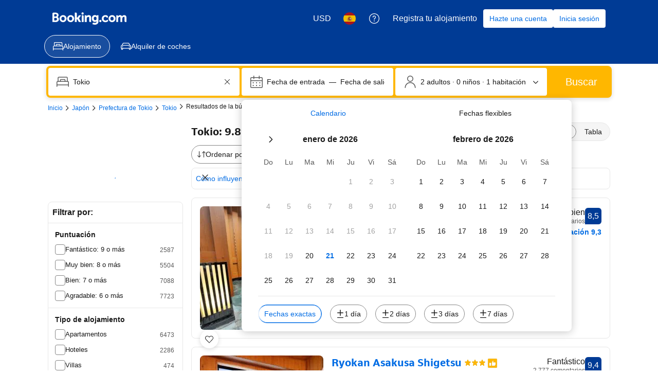

--- FILE ---
content_type: text/html; charset=UTF-8
request_url: https://www.booking.com/hotel/jp/bunka-hostel-tokyo.html?aid=2367844&label=reservarhotel-link-reviewses-hotel-1475735_devdesk_los1_langes&lang=es&utm_source=reservarhotel&utm_medium=link-reviews&utm_campaign=es&utm_term=hotel-1475735&utm_content=reviews
body_size: 1819
content:
<!DOCTYPE html>
<html lang="en">
<head>
    <meta charset="utf-8">
    <meta name="viewport" content="width=device-width, initial-scale=1">
    <title></title>
    <style>
        body {
            font-family: "Arial";
        }
    </style>
    <script type="text/javascript">
    window.awsWafCookieDomainList = ['booking.com'];
    window.gokuProps = {
"key":"AQIDAHjcYu/GjX+QlghicBgQ/7bFaQZ+m5FKCMDnO+vTbNg96AHf0QDR8N4FZ0BkUn8kcucXAAAAfjB8BgkqhkiG9w0BBwagbzBtAgEAMGgGCSqGSIb3DQEHATAeBglghkgBZQMEAS4wEQQMuq52ahLIzXS391ltAgEQgDujRkBXrrIUjgs1lAsFcu/9kgpI/IuavohSG7yE1BYsDzpFl4iqc4edkSwfTozI/iGO7lnWq3QC9N4X1w==",
          "iv":"D5495AFTDgAAAKlK",
          "context":"TS00CMo5gI4INmuJOs/54qfVAYcbRsKxXy7XrZaKnTK8rfcxV8JQqFR1T6zvYeuReRQM2qgXGaM+McssTMt23Ssjm3AP9kEBilJ4U/3jIGv6DiOti47T83mYaq/ZelmakFIvbfOJSXl/9iLmYMKy9HDYOPCqTTXcG2Y/ZbsTRtQnSEoMy9ajacSOiFBccQhWqiC4AvLKECFUlh3DJDtTuoMl9WHKEEezW4tDNkscQ884hNtZjla8mSOgYEH7u9z8+IjclwMCoN9DtoGSA1XglJvydIPRntCLtYbRG0X7WpvvPy80psPkU+/mLVDpym9DufHYT38PEh2KU7opIDW4hdch6PV6YpbgYS/1pdtiXpirEBK/hTOUFA=="
};
    </script>
    <script src="https://d8c14d4960ca.337f8b16.us-east-2.token.awswaf.com/d8c14d4960ca/a18a4859af9c/f81f84a03d17/challenge.js"></script>
</head>
<body>
    <div id="challenge-container"></div>
    <script type="text/javascript">
        AwsWafIntegration.saveReferrer();
        AwsWafIntegration.checkForceRefresh().then((forceRefresh) => {
            if (forceRefresh) {
                AwsWafIntegration.forceRefreshToken().then(() => {
                    window.location.reload(true);
                });
            } else {
                AwsWafIntegration.getToken().then(() => {
                    window.location.reload(true);
                });
            }
        });
    </script>
    <noscript>
        <h1>JavaScript is disabled</h1>
        In order to continue, we need to verify that you're not a robot.
        This requires JavaScript. Enable JavaScript and then reload the page.
    </noscript>
</body>
</html>

--- FILE ---
content_type: text/css
request_url: https://cf.bstatic.com/psb/capla/static/css/6d47b49b.783f2d57.chunk.css
body_size: 19992
content:
.acd0371e31{margin-block-end:var(--bui_spacing_2x);padding:var(--bui_spacing_2x) var(--bui_spacing_2x) 0 var(--bui_spacing_2x)}.d2b2a267b5{margin-block-end:var(--bui_spacing_4x)}.acd0371e31 a{font-weight:400}.acd0371e31 ol li:last-child a{text-decoration:none;color:var(--bui_color_foreground_alt);cursor:default}.acd0371e31 ol{margin:0}
.f070c572b0{padding:0 var(--bui_spacing_2x);margin-block-end:var(--bui_spacing_4x)}.f070c572b0 a:hover{color:var(--bui_color_foreground)}
.b566a1d4c2{margin:0!important}
.f0c3c77545{--border-color:var(--bui_color_border);--border-color-between-buttons:var(--bui_color_border);transition:var(--bui_animation_hover);transition-property:color}.f0c3c77545:not(:last-child),.f0c3c77545:not(:last-child):active:before,.f0c3c77545:not(:last-child):before,.f0c3c77545:not(:last-child):hover:before{border-start-end-radius:0;border-end-end-radius:0;border-block-start-color:var(--border-color);border-inline-end-color:var(--border-color-between-buttons);border-block-end-color:var(--border-color);border-inline-start-color:var(--border-color)}.f0c3c77545:not(:first-child),.f0c3c77545:not(:first-child):active:before,.f0c3c77545:not(:first-child):before,.f0c3c77545:not(:first-child):hover:before{border-start-start-radius:0;border-end-start-radius:0;border-block-start-color:var(--border-color);border-inline-end-color:var(--border-color);border-block-end-color:var(--border-color);border-inline-start-color:var(--border-color-between-buttons)}.f0c3c77545+.f0c3c77545{margin-inline-start:-1px}.f0c3c77545.ba667d0f78{--border-color:var(--bui_color_action_border);color:var(--bui_color_action_foreground)}.f0c3c77545.ba667d0f78:active:before,.f0c3c77545.ba667d0f78:before,.f0c3c77545.ba667d0f78:hover:before{background:var(--bui_color_action_highlighted_alt)}
.bb51db7864{position:relative;z-index:5}
.cacb5ff522{padding:0;margin:0;flex:1}.c6275ff12e{overflow:hidden}.c6275ff12e:after{display:block;content:"";width:815px}
.a0f53222cd{white-space:nowrap}.d61114dfd8{font-size:var(--bui_font_body_2_font-size);line-height:var(--bui_font_body_2_line-height);font-weight:var(--bui_font_body_2_font-weight);font-family:var(--bui_font_body_2_font-family);font-weight:700}
.e41ed95dae{cursor:pointer;position:relative;display:inline-block;height:auto;text-align:center;width:100%;padding-block-end:calc(var(--bui_spacing_1x) * 2.5)}.e5421a39e5{position:relative;background:var(--bui_color_brand_primary_background);border:var(--bui_border_width_100) solid var(--bui_color_white);border-radius:var(--bui_border_radius_100);color:var(--bui_color_white);padding:1px var(--bui_spacing_1x);white-space:nowrap;display:inline-flex;align-items:center;justify-content:center;inset-block-end:0}.ab2373f0d5{border:unset}.e5421a39e5:after{background-color:inherit;border-block-end:inherit;border-inline-start:1px solid #0000;border-inline-end:inherit;border-block-start:1px solid #0000;inset-block-end:-4px;content:"";display:block;height:6px;inset-inline-start:0;margin:0 auto;position:absolute;inset-inline-end:0;transform:rotate(45deg);width:6px;z-index:2}.ab2373f0d5:after{inset-block-end:-3px}.cf46392b1e{padding:var(--bui_spacing_1x);gap:4px}.eb5f10b606{margin-inline-end:var(--bui_spacing_1x)}.eb5f10b606.fa250ccce6{margin-inline-end:unset}.e3fabe5c9d{padding:var(--bui_spacing_half);margin-block-start:var(--bui_spacing_half);margin-inline-end:var(--bui_spacing_1x);margin-block-end:var(--bui_spacing_half);margin-inline-start:0}.e3fabe5c9d.fa250ccce6{margin-inline-end:unset}.cc85dab4dc .e03854927f{order:1}.cc85dab4dc .ffcf37bdcf{margin-inline-end:unset;margin-inline-start:var(--bui_spacing_1x);order:2}.f0150b86c3{background:var(--bui_color_background_inverted)}.f3f82177d0{background:var(--bui_color_action_background)}.e41ed95dae:hover .e5421a39e5{background:var(--bui_color_action_background)}.d5d57b5b1f{background:var(--bui_color_destructive_background)}.e41ed95dae:hover .e5421a39e5.d5d57b5b1f{background:var(--bui_color_destructive_highlighted)}.f3f82177d0.d5d57b5b1f{background:var(--bui_color_destructive_highlighted)}.f0150b86c3.d5d57b5b1f{background:var(--bui_color_destructive_background)}.d7b34cd0b1{position:relative;display:flex;height:16px;cursor:pointer;width:16px}.d669e1398c{width:var(--bui_spacing_4x);height:var(--bui_spacing_4x);display:flex;justify-content:center;align-items:center;transition:scale .2s ease-in-out;will-change:transform}.e3450c0383{position:relative;display:inline-flex;white-space:nowrap;border:2px solid var(--bui_color_white);width:var(--bui_spacing_2x);height:var(--bui_spacing_2x);border-radius:50%;background-color:rgba(var(--bui_color_destructive_background_rgb),.5)}.d7b34cd0b1:hover .e3450c0383{background:var(--bui_color_destructive_background)}.f0150b86c3.e3450c0383{background-color:#59595980}.f3f82177d0.e3450c0383{background-color:var(--bui_color_destructive_background)}.cdc5953520{border:1px solid var(--bui_color_white);width:9px;height:9px;border-radius:50%;margin:1px;background-color:#ca4758}.d78564500b{padding-block-end:unset;transform:scale(.85)}.f2f4a0b3e1{height:34px;inset-inline-start:0;position:relative;inset-block-start:0;width:28px;z-index:2}.b13e59c100{position:absolute;inset-block-start:calc(var(--bui_spacing_1x) * 1.5);inset-inline-start:calc(var(--bui_spacing_1x) * 1.5);z-index:3;width:var(--bui_spacing_4x);color:var(--bui_color_action_background)}.f2f4a0b3e1 svg{fill:var(--bui_color_white);stroke:var(--bui_color_action_border);stroke-width:var(--bui_border_width_100)}.fc944008c3{transform:scale(1.3)!important}.d692e73489{color:var(--bui_color_white);position:absolute;inset-block-start:calc(var(--bui_spacing_1x) * 1.5);inset-inline-start:var(--bui_spacing_2x);z-index:3}.d692e73489>svg{fill:var(--bui_color_white);width:calc(3 * var(--bui_spacing_1x))}.fc944008c3 .eb5f10b606>svg{fill:var(--bui_color_destructive_foreground);stroke:var(--bui_color_destructive_foreground)}.fc944008c3 .f2f4a0b3e1>svg{fill:var(--bui_color_destructive_background);stroke:var(--bui_color_white)}.a63c71934b{animation:f63f33dfb7 4s infinite;position:absolute;background-color:var(--bui_color_destructive_foreground);border-radius:50%;display:block;height:100px;width:100px;inset-inline-start:50%;inset-block-start:50%;margin-inline-start:-50px;margin-block-start:-50px;pointer-events:none;z-index:-1}@keyframes f63f33dfb7{0%{opacity:.5;transform:scale(.1)}40%{opacity:0;transform:scale(1)}to{opacity:0}}.d9f553f9f9{animation-name:d2b83da124;animation-duration:.4s;animation-timing-function:ease;animation-iteration-count:infinite;animation-direction:alternate}@keyframes d2b83da124{0%{transform:translateY(-5px) scale(1.2)}to{transform:translateY(-20px) scale(1.2)}}.a781ecc375:hover .e5421a39e5{transition:all .15s ease-in-out;padding:calc(var(--bui_spacing_1x) * .5) calc(var(--bui_spacing_1x) * 1.5)}.aa75f2112b{border-radius:0}.aa75f2112b.f0150b86c3,.aa75f2112b.f0150b86c3.d5d57b5b1f{background-color:var(--bui_color_white);color:var(--bui_color_foreground_alt);border-color:var(--bui_color_foreground_alt)}.aa75f2112b.f3f82177d0,.aa75f2112b.f3f82177d0.d5d57b5b1f,.e41ed95dae:hover .aa75f2112b.d5d57b5b1f,.e41ed95dae:hover .aa75f2112b.f0150b86c3{background-color:var(--bui_color_action_background);color:var(--bui_color_white);border-color:var(--bui_color_white)}.aa75f2112b.f0150b86c3.d5d57b5b1f .eb5f10b606{color:var(--bui_color_destructive)}.aa75f2112b.d5d57b5b1f .eb5f10b606,.aa75f2112b.d5d57b5b1f.f3f82177d0 .eb5f10b606,.e41ed95dae:hover .aa75f2112b.d5d57b5b1f .eb5f10b606{color:var(--bui_color_white)}.aa75f2112b.f0150b86c3.d5d57b5b1f .cdc5953520{border-color:var(--bui_color_destructive_highlighted);background-color:rgba(var(--bui_color_destructive_background_rgb),.5)}.aa75f2112b.d5d57b5b1f .cdc5953520,.aa75f2112b.d5d57b5b1f.f3f82177d0 .cdc5953520,.e41ed95dae:hover .aa75f2112b.d5d57b5b1f .cdc5953520{border-color:var(--bui_color_white);background-color:#ca4758}.aa75f2112b.f3f82177d0.d5d57b5b1f.e1e8f53d9f,.e41ed95dae:hover .aa75f2112b.d5d57b5b1f.e1e8f53d9f{background-color:var(--bui_color_destructive_highlighted)}.e314531cee{position:relative;width:14px;height:14px;margin-inline-end:calc(.5 * var(--bui_spacing_1x))}.cb27e86825{position:absolute;inset-block-start:0;inset-inline-start:0;margin:0}.aa75f2112b.f3f82177d0 .f9b7b31d50,.e41ed95dae:hover .f9b7b31d50,.b6f1f667ad{display:none}.aa75f2112b.f3f82177d0 .b6f1f667ad,.e41ed95dae:hover .b6f1f667ad{display:block}.dd3fd3caf3{height:4px;inset-inline-start:0;margin:0 auto;position:absolute;inset-inline-end:0;inset-block-start:25px;width:12px;z-index:1;border-radius:50%;background-color:var(--bui_color_black);opacity:.24}.aa75f2112b.f0150b86c3:not(.f3f82177d0):not(.d5d57b5b1f){transform:translateX(8px)}
.e662855efb{cursor:pointer;height:34px;width:28px;position:relative}.b661c3e550{transform:scale(.7)}.d11e254ea3{transform:scale(.85)}.f1f215fa31{transform:scale(1)}.b51fbef31f{transform:scale(1.3)}.eb17c6bf6f.de24f33949{transform:scale(1.2)}.eb17c6bf6f.b51fbef31f{transform:scale(1.45)}.e662855efb svg{height:auto;width:100%}.afb7650c30{height:34px;left:0;position:relative;top:0;width:28px;z-index:2}.afb7650c30>svg{fill:#003580;stroke:var(--bui_color_white);stroke-width:var(--bui_border_width_100)}.b9146e2644 .afb7650c30>svg{fill:var(--bui_color_white);stroke:var(--bui_color_action_border)}.c8a164d5c6 .afb7650c30>svg{fill:var(--bui_color_action_background)}.d0af4bfa29{color:var(--bui_color_white);position:absolute;top:6px;left:6px;z-index:3;width:var(--bui_spacing_4x)}.d0af4bfa29>svg{fill:var(--bui_color_white)}.c229572132{height:10px;left:9px;top:9px;width:10px}.c229572132>svg{stroke:var(--bui_color_white);stroke-width:var(--bui_border_width_100)}.c229572132 .ee9224d434{stroke-width:2px}.b9146e2644 .d0af4bfa29{color:var(--bui_color_action_background)}.b9146e2644 .d0af4bfa29>svg{fill:var(--bui_color_action_background)}.a631affd0a>svg,.b9146e2644 .a631affd0a>svg{fill:#d88583}.a631affd0a .ee9224d434{stroke-width:1px}.b9146e2644 .c229572132>svg{stroke:var(--bui_color_action_background)}.c23cbebb88{height:4px;left:0;margin:0 auto;position:absolute;right:0;top:30px;width:12px;z-index:1}.c23cbebb88>svg{fill:var(--bui_color_black);fill-opacity:.24;left:0;position:absolute;top:0}.eb17c6bf6f{transform:scale(1.1)}.b7bce65676{animation:c1836125a5 4s infinite;position:absolute;background-color:var(--bui_color_action_background);border-radius:50%;display:block;height:100px;width:100px;left:50%;top:50%;margin-left:-50px;margin-top:-50px;pointer-events:none;z-index:-1}@keyframes c1836125a5{0%{opacity:.5;transform:scale(.1)}40%{opacity:0;transform:scale(1)}to{opacity:0}}.c17250dc23 .afb7650c30>svg{fill:var(--bui_color_background)}.cc077c4225 .afb7650c30>svg{fill:var(--bui_color_background_inverted)}.b9146e2644.c17250dc23 .afb7650c30>svg{fill:var(--bui_color_white);stroke:var(--bui_color_foreground)}.b9146e2644.c17250dc23 .d0af4bfa29{color:var(--bui_color_foreground)}.b9146e2644.c17250dc23 .d0af4bfa29>svg{fill:var(--bui_color_foreground)}.fb9ad71fd4 .afb7650c30>svg{fill:var(--bui_color_action_background)}.b9146e2644.fb9ad71fd4 .afb7650c30>svg{fill:var(--bui_color_white);stroke:var(--bui_color_action_border)}.b9146e2644.fb9ad71fd4 .d0af4bfa29{color:var(--bui_color_action_foreground)}.b9146e2644.fb9ad71fd4 .d0af4bfa29>svg{fill:var(--bui_color_action_background)}.c8a164d5c6.fb9ad71fd4 .afb7650c30>svg{fill:var(--bui_color_brand_primary_background)}.e662855efb:hover .afb7650c30>svg{fill:#0071c2}.b9146e2644:hover .afb7650c30>svg{fill:var(--bui_color_white);stroke:var(--bui_color_action_border)}.b9146e2644:hover .d0af4bfa29{color:var(--bui_color_action_foreground)}.b9146e2644:hover .d0af4bfa29>svg{fill:var(--bui_color_action_background)}.a009b7567b .afb7650c30{fill:var(--bui_color_action_background)}.b9146e2644.a009b7567b .afb7650c30{fill:var(--bui_color_white);stroke:var(--bui_color_action_border)}.b9146e2644.a009b7567b .d0af4bfa29{fill:var(--bui_color_action_background)}.a009b7567b .d0af4bfa29,.a009b7567b .afb7650c30{animation-name:c2a12996ab;animation-duration:.4s;animation-timing-function:ease;animation-iteration-count:infinite;animation-direction:alternate}.a009b7567b .c23cbebb88{animation-name:ca07259931;animation-duration:.4s;animation-timing-function:ease;animation-iteration-count:infinite;animation-direction:alternate}@keyframes c2a12996ab{0%{transform:translateY(-5px) scale(1.4)}to{transform:translateY(-20px) scale(1.4)}}@keyframes ca07259931{0%{transform:scale(1.4)}to{transform:scale(1)}}.db9302bf6f .afb7650c30>svg{fill:var(--bui_color_destructive_background)}.b9146e2644.db9302bf6f .afb7650c30>svg{fill:var(--bui_color_white);stroke:var(--bui_color_action_border)}.b9146e2644.db9302bf6f .d0af4bfa29>svg{fill:var(--bui_color_destructive_background)}.a009b7567b.db9302bf6f .afb7650c30>svg{fill:#0071c2}.dba7ebc993 svg{width:var(--bui_spacing_3x);height:var(--bui_spacing_3x);margin-top:2px;margin-left:2px}
.d0da509016{position:relative;width:28px;height:34px;pointer-events:none}.bd9b69f552{width:28px;height:34px;z-index:2;pointer-events:none}.a013f0880d{fill:var(--bui_color_action_background);stroke:var(--bui_color_white);stroke-width:var(--bui_border_width_100);pointer-events:none}:hover>.d0da509016 .a013f0880d{fill:var(--bui_color_action_highlighted)}.b3365f89cc{position:absolute;inset-block-start:9px;inset-inline-start:9px;width:var(--bui_spacing_2x);height:var(--bui_spacing_2x);background-color:var(--bui_color_white);border:1px solid var(--bui_color_white);border-radius:50%;pointer-events:none;z-index:2}.a161204662{position:absolute;inset-block-start:30px;inset-inline-start:8px;fill:var(--bui_color_black);fill-opacity:.24;z-index:1;width:var(--bui_spacing_3x);height:var(--bui_spacing_1x)}
.a4b5de1097{display:inline;position:relative;height:72px;width:160px;cursor:pointer;background-image:url(../../static/media/map-entry-point.a4993e6a.png);border-radius:var(--bui_border_radius_200)}.a4b5de1097.bfa6fd2be3{cursor:default}.a4b5de1097 .d9e350f105,.a4b5de1097 .d9e350f105:active{position:absolute;left:50%;inset-block-start:50%;transform:translate(-50%,-50%);white-space:nowrap}.b01f227258{display:block;width:100%}.d11edba6e1{min-height:150px}.d11edba6e1 .d9e350f105,.d11edba6e1 .d9e350f105:active{inset-block-start:100px}.f19cf6dd72{display:flex;justify-content:center;padding-block-start:30px}.f19cf6dd72>*{transform:scale(1.3)}
.d4a98186ec{align-items:center;display:flex;justify-content:space-between}.bcadb1ad26{margin-block-end:var(--bui_spacing_4x);align-items:unset}.caf6a23fb4{align-items:center;margin-block-end:var(--bui_spacing_2x)}
.ab754dae6a{position:relative;width:28px;height:34px;pointer-events:none;display:inline-block;transform:scale(1.2)}.cf4f7f1c85{width:28px;height:34px;z-index:2;pointer-events:none}.f9e4c0ba78{fill:var(--bui_color_action_background);stroke:var(--bui_color_white);stroke-width:var(--bui_border_width_100);pointer-events:none}.c088c2dc6a{position:absolute;top:9px;left:9px;width:var(--bui_spacing_2x);height:var(--bui_spacing_2x);background-color:var(--bui_color_white);border:1px solid var(--bui_color_white);border-radius:50%;pointer-events:none;z-index:2}.a22a7f2c71{position:absolute;top:30px;left:8px;fill:var(--bui_color_black);fill-opacity:.24;z-index:1;width:var(--bui_spacing_3x);height:var(--bui_spacing_1x)}
.d0a449df99{display:inline-block;position:relative;height:80px;width:200px;overflow:hidden}.c204bd507e{display:block;min-height:100px;width:100%}.c92bc4739d{height:100%}.d5acc35573{min-height:110px}.a88a546fb2{background-image:url(https://q-xx.bstatic.com/xdata/images/xphoto/max512/316783934.jpg?k=b6f326d8134f5b83c9a371af8dd9a8e618dc1f26928c5f94fd36605ff2974b37);background-size:cover;background-position:50%;position:absolute;width:100%;height:100%}.f3ef231144{background-position:bottom}.f169b77723{background-image:none;background-color:var(--bui_color_background_alt)}.f0a25f2aec{white-space:nowrap}.b108fb4540{position:absolute;top:50%;width:100%;text-align:center;margin-top:-18px}.d79839f06e{top:unset;margin-top:unset;bottom:24px}.d5acc35573 .b108fb4540{margin-top:-36px}.f4be72919c{margin:0 0 2px}.b168fcddb1{border-radius:var(--bui_border_radius_200)}.cebde5414f{display:inline-block;background-color:var(--bui_color_action_background);color:var(--bui_color_white);border:0;padding:var(--bui_spacing_3x)}
.ce1108eff4{display:block;height:150px;overflow:hidden;border-radius:var(--bui_border_radius_200);position:relative}.c6634af32b{overflow:visible;border-radius:0}.ceec6cbaa0{overflow:hidden}.ec159f210c{position:absolute;inset:0}
.ed67d8ddb5{padding:var(--bui_spacing_1x) 0}.e69c1f923d{padding:var(--bui_spacing_half) var(--bui_spacing_1x) 0}
.f2e7904f0f textarea::placeholder{opacity:.7}.f2e7904f0f textarea:focus::placeholder{opacity:0}.ad80c22c84{white-space:nowrap}.acfbdf020e{display:inline;vertical-align:middle;white-space:normal}.cfa3034979{display:inline-block;vertical-align:middle;line-height:0}.aee00cd855{box-sizing:content-box;padding:var(--bui_spacing_1x)}.cfa3034979 .aee00cd855:hover:before{background-color:var(--bui_color_background_base)}
.a7db89fb42{line-height:0}
.b1de6ff0ef{padding:0}.f5a6d1abf5{display:inline}.a6f06a0e7d{display:inline;color:var(--bui_color_foreground_alt);unicode-bidi:plaintext}.aee8236a58{padding:var(--bui_spacing_2x) 0}.aee8236a58 label>div:after,.aee8236a58 label>div:before{top:0;transform:none}.c93f162d20{font-size:var(--bui_font_body_2_font-size);line-height:var(--bui_font_body_2_line-height);font-weight:var(--bui_font_body_2_font-weight);font-family:var(--bui_font_body_2_font-family);margin-top:var(--bui_spacing_2x)}.a44bf30e7c{font-size:var(--bui_font_small_1_font-size);line-height:var(--bui_font_small_1_line-height);font-weight:var(--bui_font_small_1_font-weight);font-family:var(--bui_font_small_1_font-family);color:var(--bui_color_foreground_alt);margin-top:2px}.db6bc3db3a{padding:calc(var(--bui_spacing_1x) + 1px) 0}.db6bc3db3a .d0d0d1a234{display:flex;align-items:flex-end;justify-content:space-between}.db6bc3db3a .f5a6d1abf5{font-size:13px}.db6bc3db3a .a6f06a0e7d{margin-left:var(--bui_spacing_1x)}
.f2f90d8ca7{background:var(--bui_color_border_alt)}.bdb828a88f{margin-top:var(--bui_spacing_2x)}
.ad76ffd3aa{display:inline}.b935b6196b{display:inline;color:var(--bui_color_foreground_alt);unicode-bidi:plaintext}.d67c8f4f34{padding:var(--bui_spacing_2x) 0}.d67c8f4f34 label>div:after,.d67c8f4f34 label>div:before{top:0;transform:none}.bc61868f45{font-size:var(--bui_font_small_1_font-size);line-height:var(--bui_font_small_1_line-height);font-weight:var(--bui_font_small_1_font-weight);font-family:var(--bui_font_small_1_font-family);color:var(--bui_color_foreground_alt);margin-top:2px}.cf2507fc64{padding:calc(var(--bui_spacing_1x) + 1px) 0}.cf2507fc64 .e46cc4d70d{display:flex;align-items:flex-end;justify-content:space-between}.cf2507fc64 .ad76ffd3aa{font-size:13px}.cf2507fc64 .b935b6196b{margin-left:var(--bui_spacing_1x)}
.cd251a3f9c>button>span:has(>svg){color:var(--bui_color_action_foreground);fill:var(--bui_color_action_foreground);padding-top:calc(var(--bui_spacing_2x) - var(--bui_spacing_1x));align-self:start}.a0e6145063{padding-inline-start:var(--bui_spacing_8x)}div:has(>.a0e6145063){padding-block:0!important}
.ea12bd8b1e{font-size:var(--bui_font_body_2_font-size);line-height:var(--bui_font_body_2_line-height);font-weight:var(--bui_font_body_2_font-weight);font-family:var(--bui_font_body_2_font-family);margin-top:var(--bui_spacing_2x)}.f41a6c07f4{padding-inline-start:var(--bui_spacing_8x)}div:has(>.f41a6c07f4){padding-block:0}
.fd2b6b5a4b{margin:var(--bui_spacing_2x) 0 var(--bui_spacing_half);padding:0 calc(var(--bui_spacing_4x) - 3px) var(--bui_spacing_2x) var(--bui_spacing_6x)}.c78fca9e6d{display:flex;height:60px;align-items:flex-end;justify-content:space-between;position:relative;z-index:1}.ea54ee8e37{background:var(--bui_color_border_alt);border-radius:4px 4px 0 0;width:4px}.c78fca9e6d+.d27b5e9710{margin-top:calc(-1 * var(--bui_spacing_4x) + var(--bui_spacing_half));-webkit-user-select:none;user-select:none}.b59a4d4d3b{margin:var(--bui_spacing_3x) 0 var(--bui_spacing_half);padding:0 calc(var(--bui_spacing_3x) - var(--bui_spacing_half)) var(--bui_spacing_2x)}.c9f3f0d100{margin:calc(var(--bui_spacing_2x) + var(--bui_spacing_half)) 0 0;padding:0 var(--bui_spacing_3x) 0 var(--bui_spacing_6x)}.b673562484{margin:0 calc(var(--bui_spacing_3x) * -1 - var(--bui_spacing_half) * -1) var(--bui_spacing_1x);display:inline-block}
.c040206d50{display:inline}.e23819a3eb{display:inline;color:var(--bui_color_foreground_alt);unicode-bidi:plaintext}.bd460a1c99{padding:var(--bui_spacing_2x) 0;flex-wrap:nowrap}.bd460a1c99 label>div:after,.bd460a1c99 label>div:before{top:0;transform:none}.aa10f83231 button:last-of-type{color:var(--bui_color_border)}.e729be5dad button:first-of-type+*{color:var(--bui_color_border)}.a312dd2667 button:first-of-type{color:var(--bui_color_border)}.df5674a1c9{font-size:var(--bui_font_body_2_font-size);line-height:var(--bui_font_body_2_line-height);font-weight:var(--bui_font_body_2_font-weight);font-family:var(--bui_font_body_2_font-family);margin-top:var(--bui_spacing_2x)}.ea9f04ec5a{font-size:var(--bui_font_small_1_font-size);line-height:var(--bui_font_small_1_line-height);font-weight:var(--bui_font_small_1_font-weight);font-family:var(--bui_font_small_1_font-family);color:var(--bui_color_foreground_alt);margin-top:2px}.ffd1c03e42{padding:calc(var(--bui_spacing_1x) + 1px) 0}.ffd1c03e42 .c040206d50{font-size:13px}.e672a45528{margin-top:var(--bui_spacing_1x)}
.c28b90faad{margin-top:var(--bui_spacing_1x)}.e83a28f020{color:var(--bui_color_foreground_disabled)}.ff81768928{position:relative}.ff81768928>*{width:100%}.cee5495101{padding-top:var(--bui_spacing_4x)}.c7c34a567c{width:100%}.f9b2102ea0{margin-top:var(--bui_spacing_2x)}.a9781353ad{width:100%}.a9781353ad label{padding:var(--bui_spacing_3x) 0}
.a206e81dd8{margin-bottom:var(--bui_spacing_2x);padding:0}.ba5aaf262f{padding:var(--bui_spacing_4x)}.bfb55afbed{padding:var(--bui_spacing_3x) var(--bui_spacing_4x) var(--bui_spacing_2x) calc(var(--bui_spacing_3x) + 1px)}.bfb55afbed .a206e81dd8{margin-bottom:var(--bui_spacing_1x)}.aeaffe47bf{padding:var(--bui_spacing_2x) var(--bui_spacing_2x) 0 var(--bui_spacing_2x)}.aeaffe47bf .a206e81dd8{margin-bottom:0}.dd54d56669{overflow-x:hidden}.f48a80913d{padding:var(--bui_spacing_3x)}fieldset.eaa3cb80f6{border:none;padding:0;margin:0;min-inline-size:unset}
.c03fb03748{padding:0;border:1px solid var(--bui_color_border_alt);border-radius:var(--bui_border_radius_200);background-color:var(--bui_color_background_base)}.bfe50ba0b8{border:none}.bccd384616{padding:var(--bui_spacing_3x) var(--bui_spacing_2x) var(--bui_spacing_2x) var(--bui_spacing_3x);border-bottom:1px solid var(--bui_color_border_alt)}.af14c1311d{padding:var(--bui_spacing_2x);border-bottom:1px solid var(--bui_color_border_alt)}.a97e0ac4cf{margin-top:var(--bui_spacing_4x);margin-bottom:var(--bui_spacing_4x);border-color:var(--bui_color_border_alt)}.a97e0ac4cf .af14c1311d{border-bottom:1px solid var(--bui_color_border_alt)}.aa4fef4db9{border-radius:unset}
.b8f2b74cef{width:100%;height:0}.f89ccb9e30{z-index:1}.e7db369304{position:fixed}.d54e59b01c.f89ccb9e30{width:100%}.d54e59b01c.e7db369304{top:0}.d54e59b01c.c74fa7d389{position:absolute;bottom:0}
.d515eeabf4{position:absolute;inset-block-start:0;z-index:1;width:100vw}.e00457b86e{position:relative;z-index:400;border:none}.e00457b86e button{border:none;width:34px;height:34px;background:none;stroke:#fff;stroke-width:2px;filter:drop-shadow(0 0 4px rgba(0,0,0,.6));margin-block-start:var(--bui_spacing_2x);margin-inline-start:var(--bui_spacing_2x)}.a5e5765562 button{width:56px;height:56px;margin-block-start:0;margin-inline-start:0;vertical-align:middle;text-align:center}.a148e72751{width:100%;height:80px;position:absolute;background:linear-gradient(0deg,#0000,#0000004d);inset-block-start:0;pointer-events:none}
.debb8b7218{position:absolute;inset-block-start:0;inset-inline-end:0;inset-inline-start:0;display:flex;align-items:center;justify-content:center;min-height:100%}.da2b8254d4{z-index:500;background-color:#ffffff4d}
.e147f3c8e7{display:inline-flex}.b47e3bcb9c{display:inline-block;white-space:nowrap}.b21db86bf9{display:inline-block}.b21db86bf9 svg{width:11px;height:11px;margin-inline-end:var(--bui_spacing_1x);fill:currentcolor}
.a81cb9db2d{margin-block-end:var(--bui_spacing_2x)}.cfbf10a8b1{visibility:hidden;opacity:0}div.e12009eba0{visibility:visible;inset-block-start:10px;opacity:1;transition:opacity .25s;z-index:10}.b35d053aaa{position:absolute;inset-block-end:0}
.d8ee407101{background-position:50%;background-size:cover;width:100%;height:100%}
.d9ca36567f{line-height:var(--bui_spacing_4x);padding:var(--bui_spacing_half) var(--bui_spacing_1x);border-radius:var(--bui_border_radius_100);font-size:12px;font-weight:500;background-color:var(--bui_color_constructive_background);color:var(--bui_color_white)}.f75c9d2144{margin-right:var(--bui_spacing_1x)}.f75c9d2144.f75c9d2144{height:var(--bui_spacing_4x)}
.ff6b37379d{overflow:hidden;border-radius:3px;display:inline-flex;min-height:26px;padding:var(--bui_spacing_1x);font-size:12px;line-height:1;text-align:center;border:1px solid var(--bui_color_border_alt);background-color:var(--bui_color_background_alt)}.b05b8a0954{padding-inline-start:var(--bui_spacing_2x)}.c8af82d2b7{padding:0 var(--bui_spacing_2x);color:var(--bui_color_foreground)}.b05b8a0954,.c8af82d2b7{display:flex;align-items:center}.d32d600357{width:auto;max-width:120px;max-height:21px}.ac25a92a7f{align-items:center;flex-direction:column;min-height:0;padding:var(--bui_spacing_2x)}.ac25a92a7f .b05b8a0954{padding:var(--bui_spacing_1x) var(--bui_spacing_2x);margin-bottom:var(--bui_spacing_1x)}.ac25a92a7f .c8af82d2b7{padding:0;line-height:1.2}
.ff88af538a{overflow:hidden;border-radius:3px;display:inline-flex;min-height:26px;font-size:14px;line-height:1;text-align:center;border:1px solid var(--bui_color_border_alt);background-color:var(--bui_color_background_alt)}.c1b4a8ce3f{padding:6px 9px}.e9ee604bed{color:var(--bui_color_white);border-radius:18px 2px 2px 18px;padding:var(--bui_spacing_1x) var(--bui_spacing_2x) var(--bui_spacing_1x) var(--bui_spacing_4x)}.c1b4a8ce3f,.e9ee604bed{display:flex;align-items:center}.e335699c56{width:auto;max-width:120px;max-height:21px}.bc6336c478{align-items:flex-end;flex-direction:column;min-height:0;padding:var(--bui_spacing_2x)}.bc6336c478.ff88af538a{border:none;background-color:#0000}.bc6336c478 .c1b4a8ce3f{padding:0;margin-bottom:var(--bui_spacing_2x)}
.ed3056f9f7{line-height:var(--bui_spacing_4x);padding:var(--bui_spacing_half) var(--bui_spacing_1x);border-radius:var(--bui_border_radius_100);font-size:12px;font-weight:400;background-color:var(--bui_color_constructive_background);color:var(--bui_color_white)}
.e0e0b9e261{display:flex;flex-wrap:wrap}.bbcfab01c2{margin-bottom:var(--bui_spacing_2x);margin-inline-end:var(--bui_spacing_2x)}.abfdc040be{justify-content:flex-end}.abfdc040be .bbcfab01c2{margin-inline-end:initial;margin-inline-start:var(--bui_spacing_2x)}
.cafac92f4a{display:block}.fcc645b25d{text-align:right}.f2f358d1de{font-weight:500;font-family:BlinkMacSystemFont,-apple-system,Segoe UI,Roboto,Helvetica,Arial,sans-serif;color:var(--bui_color_foreground)}.d68334ea31{color:var(--bui_color_destructive_foreground);text-decoration:line-through;margin:0 3px}.b2d4ad7a15{font-size:16px;font-weight:500;line-height:24px;color:var(--bui_color_destructive_foreground);text-decoration:line-through}.ac028fa603{margin-left:3px;font-family:BlinkMacSystemFont,-apple-system,Segoe UI,Roboto,Helvetica,Arial,sans-serif}.ccd2dc984b{margin-left:3px;font-family:BlinkMacSystemFont,-apple-system,Segoe UI,Roboto,Helvetica,Arial,sans-serif}.bcc9679f3b{color:var(--bui_color_destructive_foreground);text-decoration:line-through}.d795ef4144{max-width:500px}.ab607752a2{display:inline-block}.b326b7423a{display:block}.d58faa3d6a{text-align:left}.e5377cce84{text-align:right}.a2efaf6c2e{display:block}.f6b355237f{white-space:nowrap}.e725a11992{margin-right:3px}.e6ab5b5b63{margin-left:3px}.bf44319e7e{margin-left:var(--bui_spacing_1x)}.b6aa3f089f{position:relative;top:-2px;margin-left:3px;vertical-align:middle}.d90842265b{margin-left:var(--bui_spacing_1x);vertical-align:text-top}.a373cdfaea{color:var(--bui_color_action_foreground)}.e01153b159{color:var(--bui_color_foreground_inverted)}.b091ff8d21{margin:var(--bui_spacing_4x) 0}.be2fd8df4c{margin-bottom:var(--bui_spacing_2x)}.da745aa322{margin:calc(var(--bui_spacing_2x) * -1) 0 var(--bui_spacing_2x)}.ac8cb41332{margin-left:var(--bui_spacing_1x)}.ccb42190e8{margin-left:var(--bui_spacing_1x);vertical-align:text-bottom}.b57789eae3{padding-bottom:var(--bui_spacing_1x)}.b3559b4a95{display:block}.f7c2d1a1f4{margin-right:var(--bui_spacing_1x)}.ecabcfd871{font-weight:500;font-family:BlinkMacSystemFont,-apple-system,Segoe UI,Roboto,Helvetica,Arial,sans-serif}.bc953715bf{display:block;margin-top:var(--bui_spacing_1x)}.f8f74e6f1f{font-size:var(--bui_font_size_caption);line-height:var(--bui_line_height_caption)}.e3e3b5c3ac{font-size:var(--bui_font_size_caption);line-height:var(--bui_line_height_caption)}.d2b1650e54{color:var(--bui_color_destructive_foreground);text-decoration:line-through}.cc5da3f00c{font-weight:var(--bui_font_weight_bold)}.a5bef32ed0{font-size:var(--bui_font_size_display_1);line-height:var(--bui_line_height_display_1);font-weight:var(--bui_font_weight_bold)}.c477305bc4{color:var(--bui_color_destructive_foreground)}.f8864b11cd{color:var(--bui_color_foreground_secondary)}.b0175d9185{display:inline-flex;margin-inline-end:var(--bui_spacing_2x)}
.ab98e8129f{color:var(--bui_color_foreground)}.ab98e8129f:before{border-color:var(--bui_color_foreground)}.c1b7ac586a{margin-bottom:var(--bui_spacing_1x)}.bc727ad49b{font-family:monospace}.e885e5cfb0{display:inline-block;font-family:monospace;white-space:nowrap;background-color:var(--bui_color_background_base_alt);padding:0 var(--bui_spacing_1x)}.ea3b612c30{display:block;margin:var(--bui_spacing_2x) 0}
.abba7ff06d{display:block;color:var(--bui_color_foreground_alt);margin-bottom:var(--bui_spacing_2x)}.b94133ae09{display:block;margin:var(--bui_spacing_1x) 0}.b83c1d5139{margin:var(--bui_spacing_1x) 0}.c655723675{display:block;margin-bottom:var(--bui_spacing_2x)}.d5b110bebb{display:block;margin-bottom:var(--bui_spacing_2x)}.ae0a86458f{display:block;margin-bottom:var(--bui_spacing_1x)}.e411b53abb{color:var(--bui_color_constructive_foreground)}.ebbf55796a{display:block;margin-bottom:var(--bui_spacing_2x)}.d4fdd290bb{display:block;margin-bottom:var(--bui_spacing_2x)}.a93c15a0d1{display:block;margin-bottom:var(--bui_spacing_4x)}
.e6099c77e3{margin-top:var(--bui_spacing_6x)}.e5654f6b09{color:var(--bui_color_constructive_background)}.f660154674{margin:0!important}
.f555a85ef6{margin-top:var(--bui_spacing_1x)}.cc2cd4c9c2{color:var(--bui_color_constructive_background)}
.f4e2bdcdc7{height:22px}
.b78944cbee{display:inline-block;vertical-align:top;margin-right:var(--bui_spacing_1x);margin-bottom:var(--bui_spacing_1x)}.c72f8030f5{display:block;margin-right:var(--bui_spacing_1x);margin-bottom:var(--bui_spacing_1x)}.b48c644490{margin-bottom:var(--bui_spacing_2x)}.a253602212{display:block;margin-bottom:var(--bui_spacing_2x)}.d7a604afc6{display:block;margin-bottom:var(--bui_spacing_2x)}.de30d814af{display:block;margin-bottom:var(--bui_spacing_3x)}
.b49ef7c29e{display:block;position:relative;box-sizing:border-box;background:var(--bui_color_background_base);color:var(--bui_color_foreground);cursor:pointer;text-decoration:none;padding:calc(var(--bui_spacing_1x) * 2.5);padding-inline-end:calc(var(--bui_spacing_1x) * 2.5);box-shadow:0 5px 5px #00000012;width:100%;border-block-end:1px solid var(--bui_color_border_alt)}.d792a7e0cf{width:350px;padding-inline-end:calc(var(--bui_spacing_1x) * 2.5)}.d792a7e0cf:first-child{margin-block-start:unset}.d792a7e0cf .a5b7b0d8ff{margin-inline-start:calc(35% + 8px)}.a90b6d8c8e{background:#e9f0fa;border-color:#c0cddf;border-block-end-width:calc(var(--bui_spacing_1x) * .5);border-block-end-color:#c0cddf}.b49ef7c29e:hover{background:var(--bui_color_background_base);z-index:1;border-block-end:1px solid var(--bui_color_border_alt);filter:drop-shadow(var(--bui_shadow_100))}.b49ef7c29e:hover.ff0534eebf{border-block-end-color:var(--bui_color_accent_border)}.fa2b23a65b{border-color:var(--bui_color_border);border-width:.5px;background:var(--bui_color_foreground_inverted)}.ff0534eebf{border-block-end-color:var(--bui_color_accent_border)}.a28de28c14{z-index:1002;inset-inline-end:calc(var(--bui_spacing_2x) - var(--bui_border_width_100));inset-block-start:calc(var(--bui_spacing_3x) - var(--bui_border_width_100));position:absolute}div.f14728953d{margin-inline-end:calc(var(--bui_spacing_4x) * -1)}.d8f90d4210{width:calc(35% - 10px);position:absolute;inset-block-start:10px;inset-block-end:10px;overflow:hidden;border-radius:var(--bui_border_radius_100)}.a5b7b0d8ff{width:calc(65% - 10px);margin-inline-start:calc(35% + 10px)}.ceb79055a1,.bfa067833a{margin:0 0 calc(var(--bui_spacing_1x) * 2.5)}.cbc97730d7{margin-block-end:var(--bui_spacing_1x)}.ceb79055a1{cursor:help}.a0736b45d5{color:var(--bui_color_foreground);border-block-end:dotted 1px var(--bui_color_brand_primary_background)}.dd7324b16a{margin:0 0 var(--bui_spacing_2x)}.f4ab049373,.a6093c8ec6{text-align:end}.a6124e24ad{font-weight:600;text-align:end;position:relative;color:var(--bui_color_destructive_foreground)}.d7426e127e{font-weight:600;text-align:end;color:var(--bui_color_constructive_foreground)}.adf8165960{color:var(--bui_color_foreground);text-align:end}.c38fe124ed{color:var(--bui_color_foreground);margin:0 0 calc(var(--bui_spacing_1x) * 2.5)}.d792a7e0cf .c38fe124ed{font-weight:700}.cb1a0a0892{margin-inline-end:var(--bui_spacing_1x)}.d946892e0e{margin-block-start:var(--bui_spacing_1x)}.f441f18fad{flex-wrap:nowrap}.d8e0856cd4{position:relative;inset-block-start:-1px;vertical-align:middle}.c84829860f{width:20px}.eed3075ea2{color:var(--bui_color_foreground);margin-block-end:var(--bui_spacing_2x);display:flex;align-items:center;gap:var(--bui_spacing_1x)}.c41124a91a{border-width:var(--bui_border_width_200);border-style:solid;border-radius:var(--bui_border_radius_300)}.a1050f3d73{color:var(--bui_color_foreground);background-color:var(--bui_color_accent_background);box-sizing:border-box;inset-block-end:0;font-size:12px;line-height:18px;position:absolute;padding:var(--bui_spacing_1x);text-align:center;width:100%}.db2bc00fea{position:absolute;min-width:calc(var(--bui_spacing_2x) * 2);min-height:calc(var(--bui_spacing_2x) * 2);inset-inline-end:var(--bui_spacing_2x);inset-block-start:var(--bui_spacing_2x)}.c52517b5f5{cursor:auto}.f8c5edccdc{display:block}.c41bc64cc8{display:flex;align-items:center}.c41bc64cc8 .cbc97730d7{margin-block-end:unset}.c41bc64cc8 .eed3075ea2{margin-block-end:unset;gap:unset}.c41bc64cc8.d7426e127e{justify-content:flex-end}.cdb214a315{margin-block:var(--bui_spacing_2x) var(--bui_spacing_1x)}.eece7313d5{box-shadow:none}.eece7313d5:hover{z-index:1;box-shadow:0 5px 5px #00000012;filter:drop-shadow(var(--bui_shadow_100));border-block-end-color:#0000}.c1812e319b{color:var(--bui_color_foreground_alt);margin-inline:var(--bui_spacing_1x)}
.dcd3a5c34f{text-align:end;margin:var(--bui_spacing_1x) 0}.d7c8fd88d6{margin-block-start:var(--bui_spacing_2x)}
.fa3fb60deb{display:flex}.a8d95bc37b{flex:0 0 auto}span.a8d95bc37b svg{vertical-align:middle;transform:translateY(-15%)}span.b506848d51{height:1em}.beb5ef4fb4{padding-left:var(--bui_spacing_1x)}.d7a50099f7{padding-right:var(--bui_spacing_1x)}
.e6785652aa{margin-block-end:var(--bui_spacing_2x)}
.d29e2b316c{display:inline-block}.a41b2f4fb7{color:var(--bui_color_constructive_foreground);font-weight:500;margin-right:var(--bui_spacing_half);text-decoration:line-through;display:inline-block}.d04c621ce0{color:var(--bui_color_constructive_foreground);font-family:BlinkMacSystemFont,-apple-system,Segoe UI,Roboto,Helvetica,Arial,sans-serif}.e5d30ecd23 .a41b2f4fb7{color:var(--bui_color_destructive_foreground);font-weight:400}.e5d30ecd23 .d04c621ce0{color:var(--bui_color_foreground);font-weight:500}.ad68e33d96 .a41b2f4fb7{color:var(--bui_color_destructive_foreground)}.ad68e33d96 .d04c621ce0{color:var(--bui_color_foreground)}
.f63314219a{color:var(--bui_color_foreground_alt)}
.b0b835c90c{text-align:right}.ad56d9291b{color:var(--bui_color_foreground_alt)}.eefd65f9da{display:inline-block;margin-right:var(--bui_spacing_1x);text-decoration:line-through;color:var(--bui_color_destructive_foreground)}.fa4ddee331{display:inline-block;font-size:20px;font-weight:500;line-height:28px}.a9dfd0d3fc{color:var(--bui_color_foreground_alt)}.bf6b8f19ee{display:block;font-size:12px;line-height:18px;font-weight:700;color:var(--bui_color_constructive_foreground)}
.bc63a4822c{text-align:end;padding-block-start:var(--bui_spacing_1x);display:block}.a511252a10{margin:0 0 var(--bui_spacing_3x);color:var(--bui_color_foreground);display:flex;flex-wrap:wrap;text-align:start;column-gap:4px}.addcd77418{color:var(--bui_color_foreground_alt);white-space:nowrap;overflow:hidden;text-overflow:ellipsis}.c88ad0cd3f,.f56cab33f6{display:inline}.e1b4c9f1dc{padding-block-end:var(--bui_spacing_2x)}.ab75c30899{font-weight:700}.a511252a10.be7e3d98ea{justify-content:flex-end;margin-block-end:var(--bui_spacing_1x)}
.a551cf1594,.a551cf1594:link{display:flex;flex-direction:column;justify-content:space-evenly;text-align:center;width:100%;height:100%;border:1px solid var(--bui_color_action_border);border-radius:var(--bui_border_radius_200);box-sizing:border-box;text-decoration:none;color:var(--bui_color_foreground);padding:var(--bui_spacing_2x)}.fdb8a1668c{flex:0 1 100%;padding:var(--bui_spacing_2x) var(--bui_spacing_1x)}.a9a22dcd7d{color:var(--bui_color_action_foreground);margin-bottom:var(--bui_spacing_2x);white-space:nowrap;text-overflow:ellipsis;overflow:hidden}.e1ca2942a5{color:var(--bui_color_foreground_alt)}
.d712b449c6.a12b50f8e3{width:75%}
.ddf2554a1e *{font-size:12px}.efc493a846{margin:var(--bui_spacing_2x) 0}.c2f293f0d8,.c2f293f0d8:link,.c2f293f0d8:visited{font-weight:500}@keyframes ae3ce96a7e{0%{transform:rotate(0deg)}to{transform:rotate(2turn)}}.cbac9ea3d4{animation:ae3ce96a7e 1s cubic-bezier(.445,.05,.55,.95) infinite}
.cff01d6938{min-height:194px}.df15d85c21{color:var(--bui_color_destructive_foreground)}
.c46b23c227{margin-block-end:calc(var(--bui_spacing_1x) * 2.5);line-height:calc(var(--bui_spacing_1x) * 6)}.d8d78ec546{font-weight:600;padding:0;margin:0;display:inline;color:var(--bui_color_action_foreground)}.cc967a8307{margin-inline-end:var(--bui_spacing_1x)}.c46b23c227 .d8d78ec546 .ad81f9c163{font-weight:inherit}.c46b23c227 .d8d78ec546 .ad81f9c163:hover{text-decoration:none;color:var(--bui_color_foreground)}.f9ceb6d3fc{display:inline-flex;flex-wrap:wrap;align-items:center;gap:var(--bui_spacing_1x)}.c46b23c227.bdeb36e5a6 .d8d78ec546{color:var(--bui_color_foreground)}.ffb170c263{display:inline-flex;align-items:center;line-height:1}.c46b23c227:not(.f9ceb6d3fc) .ffb170c263:nth-child(2):not(:last-child){margin-inline-end:var(--bui_spacing_1x)}.e54a4a18f4{line-height:1}.c46b23c227 .e3f90756b7{margin-inline-end:var(--bui_spacing_1x);line-height:1}.c46b23c227 .c230b6a5ad{height:var(--bui_spacing_3x)}.c46b23c227 .bf08b42da6{display:inline-flex;align-items:center}.c46b23c227 .bf08b42da6 .c230b6a5ad{fill:var(--bui_color_accent_border);height:14px}.fa1b2fd72a{line-height:1;padding:var(--bui_spacing_half) var(--bui_spacing_1x);transform:scale(.9)}.d835196a62{padding-inline-end:calc(var(--bui_spacing_1x) * 4.5)}.dfcecbe0df{margin-block-end:var(--bui_spacing_2x)}
.c0182b4864{padding:calc(var(--bui_spacing_1x) * 10);margin-block-start:var(--bui_spacing_2x);text-align:center}.a2894095e4{width:108px;margin:0 auto var(--bui_spacing_4x)}.e460df81ce{margin:var(--bui_spacing_4x) 0}.d0ef758e9f{text-align:start}.d9c82e447e{text-align:start;padding-inline-start:var(--bui_spacing_6x)}
.a5362028a6{position:absolute;left:0;inset-inline-end:0;inset-block-start:56px;inset-block-end:0;z-index:1004;background:var(--bui_color_background_base);transform:translateX(0);transition:transform .2s ease;overflow-y:hidden;height:auto}.d2f5a9dba3{display:flex;flex-direction:column;position:sticky;align-items:center;padding:25px;width:-moz-fit-content;width:fit-content;white-space:nowrap;border-radius:var(--bui_border_radius_200);border:1px solid #d0d0d0;box-shadow:0 2px 4px #0003;overflow:hidden;margin-inline-start:50%;inset-block-start:50%;background-color:var(--bui_color_background_base);transform:translate(-50%,-50%)}.f4b6a861e3{margin-block-end:var(--bui_spacing_2x)}.e1b4d4a844{color:#383838}.a5362028a6.c28291b9c8{position:relative;inset-block-start:unset}
.cd5a67be96{display:flex;flex-direction:column;padding:calc(var(--bui_spacing_1x) * 2.5)}.d164d39373{display:flex;gap:8px}.e90dece7af{display:inline-flex;gap:var(--bui_spacing_2x);align-items:center}.bfd1f94714{width:var(--bui_spacing_1x);height:var(--bui_spacing_1x);border-radius:var(--bui_border_radius_rounded);background-color:var(--bui_color_background)}.b4ff92f2fe{margin-block-end:var(--bui_spacing_2x)}.bd53c87216{display:flex;flex-direction:column;gap:var(--bui_spacing_2x)}.b6515cd6ab{gap:var(--bui_spacing_2x);display:flex;justify-content:space-between}
.dbc58e66d5{padding-block-start:var(--bui_spacing_3x)}.ceb5ac5118{padding-inline-start:var(--bui_spacing_2x);padding-block-end:var(--bui_spacing_2x)}.c7727e9a9a{padding:0}
.d3a5d75553{padding:0}
.cfd350dcb0{position:absolute;min-height:100%;inset-inline-start:0;padding:0;width:100%;background-color:var(--bui_color_white)}.fbe4e7e6cb{margin:0;padding:0;list-style-type:none}.f66a310066{padding:var(--bui_spacing_3x) 0 0}.cfd350dcb0 .fbe4e7e6cb li:first-child{border-block-start:1px solid var(--bui_color_border_alt)}.c8bd72665d{display:flex;gap:var(--bui_spacing_2x);padding-block:var(--bui_spacing_3x)}.c8bd72665d.dc5147fd88{border-block-start:1px solid var(--bui_color_border_alt)}.e66dc34597{flex-grow:1}.e067a71512{width:calc(100% - calc(var(--bui_spacing_2x) * 2));inset-inline-start:var(--bui_spacing_2x)}.e067a71512 .fbe4e7e6cb li:first-child{border-block-start:none}.c73e858891{transition:all .2s ease-in-out;position:absolute;inset-inline-start:0;inset-block-start:0;width:100%;height:100%;z-index:1004;background:rgba(var(--bui_color_background_rgb),.7)}
.b88260da46{height:100%;width:100%;position:absolute;inset-inline-start:0;inset-block-start:0;inset-inline-end:0;inset-block-end:0;transition:transform .2s ease}
.a62794e36a{height:80px}
.adb9bda2fc{width:100%;height:100%;inset-inline-start:0;inset-block-start:0;background:var(--bui_color_white);--filters-container-width:360px;--properties-container-width:364px;--properties-list-container-width:480px;--properties-list-container-width-base:626px;--drawer-width:var(--bui_spacing_2x)}.d901e16e2e{display:flex;position:absolute;inset-inline-start:0;inset-block-start:0;inset-block-end:0;inset-inline-end:0;background:var(--bui_color_white)}.b8122da16d{width:262px;height:100%;overflow:hidden;overflow-y:auto;z-index:var(--bui_z_index_3)}.eaab05b6af{background-color:#f9f9f9;position:relative;height:100%}.df8e466344{box-shadow:0 0 24px #00000026;will-change:width;transition:transform .3s ease-in-out;overflow:hidden;position:absolute;height:100%;overflow-y:auto;background:#f9f9f9;transform:translateX(0);inset-block-start:0;z-index:var(--bui_z_index_2);width:364px;left:262px}.bfefba6460{transition:left .3s ease-in-out;height:100%;position:absolute;inset-block-start:0;inset-inline-end:0;will-change:left;inset-inline-start:var(--properties-list-container-width-base);width:calc(100% - var(--properties-list-container-width-base))}.cc8e1d0dc4{position:absolute;inset-inline-end:var(--bui_spacing_3x);inset-block-start:var(--bui_spacing_3x);z-index:var(--bui_z_index_3);box-shadow:0 1px 8px 0 #0000001f,0 2px 3px -1px #0003}.cc8e1d0dc4:before{border:unset}.f140c0b159{min-width:calc(var(--bui_spacing_1x) * 5);min-height:calc(var(--bui_spacing_1x) * 5);inset-inline-start:626px;inset-block-start:20px;transition:transform .3s ease-in-out;position:absolute;z-index:var(--bui_z_index_3);box-shadow:1px 1px 2px 0 #0000003d;border-start-start-radius:0;border-start-end-radius:var(--bui_border_radius_100);border-end-end-radius:var(--bui_border_radius_100);border-end-start-radius:0}.f140c0b159:before{border:unset}.d209bc220e .f140c0b159{inset-inline-start:262px}.d209bc220e .bfefba6460{width:auto;inset-inline-start:262px}.d209bc220e .df8e466344{transform:translateX(-364px)}@media screen and (max-width:1100px){.cc8e1d0dc4{padding-inline-start:var(--bui_spacing_1x)}.dd401339b8{display:none}}.cf255e13f1{inset-inline-start:var(--bui_spacing_3x);inset-block-start:var(--bui_spacing_3x);position:absolute;z-index:var(--bui_z_index_3);box-shadow:1px 1px 2px 0 #0000003d}.cf255e13f1:before{border:unset}.f89b572a42{background-color:var(--bui_color_white)}.f89b572a42 .df8e466344{transition:transform .3s ease-in-out;width:var(--properties-list-container-width);transform:translateX(0);left:0;background:var(--bui_color_white)}.f89b572a42 .bfefba6460{inset-inline-start:var(--properties-list-container-width);width:calc(100% - var(--properties-list-container-width))}.f89b572a42 .b8122da16d{width:var(--filters-container-width);transition:transform .3s ease-in-out;position:absolute;transform:translateX(calc(var(--filters-container-width) * -1))}.f89b572a42.cadba6c295 .b8122da16d{transform:translateX(0)}.f89b572a42.d209bc220e .bfefba6460{width:calc(100% - var(--drawer-width));inset-inline-start:var(--drawer-width)}.f89b572a42.d209bc220e .df8e466344{transform:translateX(calc(var(--properties-list-container-width) * -1));box-shadow:unset}.f89b572a42 .f140c0b159{inset-inline-start:var(--properties-list-container-width);transition:left .3s ease-in-out;height:calc(var(--bui_spacing_2x) * 10);inset-block-start:50%;transform:translateY(-50%);width:calc(var(--bui_spacing_2x) * 4)}.f89b572a42.d209bc220e .f140c0b159{left:0;transform:translate(var(--drawer-width),-50%)}.f89b572a42 .eaab05b6af{background-color:var(--bui_color_white);height:calc(100% - 80px);overflow:hidden;overflow-y:auto;padding-inline:var(--bui_spacing_2x)}
.d2a2dc35cd{margin-block-end:var(--bui_spacing_1x)}.a596183f47{margin-block-start:var(--bui_spacing_1x)}
.f4573fc8f3{display:flex;justify-content:space-between;align-items:center}.dc771078ca{margin:0 0 0 var(--bui_spacing_2x)}.cadf397024{font-size:var(----bui_font_body_2_font-size);line-height:var(--bui_font_body_2_line-height)}.f31e90f6f5{color:var(--bui_color_foreground_inverted)}.e29b5bda7f{color:var(--bui_color_action_foreground_inverted)}@media (max-width:575px){.cadf397024{font-size:var(--bui_font_small_1_font-size);line-height:var(--bui_font_small_1_line-height)}}
.f77716d20b{margin-top:var(--bui_spacing_1x)}
.d726fb55bc{position:relative;height:100%}.d726fb55bc>div:first-child{height:100%}.aabe312a16>div:first-child{min-height:124px}.bc1c39249c>div:first-child{min-height:104px}.fde0a147e1{border:none;margin-left:0}.bfaf34980d{background:var(--bui_color_brand_primary_background)}.f46ebbc1c2{position:absolute;top:0;right:0;z-index:2}
.ef320c3ebf .a63b41794d{color:var(--bui_color_foreground_inverted)}.e8ea8e6832{margin-top:var(--bui_spacing_2x);display:flex}.b61986dc5f{margin-right:var(--bui_spacing_4x)}.b61986dc5f:last-child{margin-right:0}.rtl .b61986dc5f,[dir=rtl] .b61986dc5f{margin-right:0;margin-left:var(--bui_spacing_4x)}.rtl .b61986dc5f:last-child,[dir=rtl] .b61986dc5f:last-child{margin-left:0}.a63b41794d{display:flex;align-items:center;margin-right:var(--bui_spacing_4x)}.a63b41794d:last-child{margin-right:0}.rtl .a63b41794d,[dir=rtl] .a63b41794d{margin-right:0;margin-left:var(--bui_spacing_4x)}.rtl .a63b41794d:last-child,[dir=rtl] .a63b41794d:last-child{margin-left:0}
.bf6c668acd .b70a68a30f,.bf6c668acd .f9b1b69a8a,.bf6c668acd .fb2f406ff9{color:var(--bui_color_foreground_inverted)}.fb2f406ff9{display:flex}
:root{--promotionalBannerDesktopFullBleedContentWidth:380px}.cf3ce80f0d{position:absolute;top:0;width:100%;height:100%}.bcc152374f{margin:var(--bui_spacing_4x);max-width:var(--promotionalBannerDesktopFullBleedContentWidth);position:relative;z-index:2}
.dcf8671d72{margin:0 var(--bui_spacing_4x) 0 0}.rtl .dcf8671d72,[dir=rtl] .dcf8671d72{margin:0 0 0 var(--bui_spacing_4x)}.a95c631af6{margin:0 0 0 var(--bui_spacing_4x)}.dee71007fe{margin:0 var(--bui_spacing_8x) 0 var(--bui_spacing_4x)}.rtl .a95c631af6,[dir=rtl] .a95c631af6{margin:0 var(--bui_spacing_4x) 0 0}.rtl .dee71007fe,[dir=rtl] .dee71007fe{margin:0 var(--bui_spacing_4x) 0 var(--bui_spacing_8x)}.d27bbd8e5e{border-radius:var(--bui_border_radius_100)}
.e269422b94{display:flex;flex-direction:row;justify-content:center;box-shadow:inset 0 0 0 1px var(--bui_color_callout_background);padding:var(--bui_spacing_4x);cursor:pointer}a.e269422b94,a.e269422b94:link,a.e269422b94:visited{text-decoration:none;color:var(--bui_color_black)}.ace1b38294{display:flex;flex-shrink:0;flex-direction:column;justify-content:center;overflow:hidden;height:52px;border-radius:0 26px 26px 0;margin:0 var(--bui_spacing_4x) calc(var(--bui_spacing_4x) * -1) calc(var(--bui_spacing_4x) * -1);transform:translateY(calc(-1 * var(--bui_spacing_2x)));padding:0 var(--bui_spacing_4x);background:var(--bui_color_callout_background)}.c735012234{margin:0 calc(var(--bui_spacing_1x) * -1) 0 0;fill:var(--bui_color_white);height:calc(var(--bui_spacing_8x) - var(--bui_spacing_half))}.e5db1c1d01{flex-grow:1;flex-basis:100%;align-self:center;margin:0 var(--bui_spacing_4x) 0 0}.f0d31529f1{flex-shrink:0}
.b3879c54fc{padding-block-start:var(--bui_spacing_2x)}
.ac96e178e8{margin-top:var(--bui_spacing_1x);margin-bottom:var(--bui_spacing_2x)}.cc1c383429{margin-bottom:var(--bui_spacing_4x)}.d15cee2d02{margin-bottom:var(--bui_spacing_3x)}.c024dac69c{margin-bottom:var(--bui_spacing_2x)}
.ca9e0d76f0{text-decoration:none;display:flex;flex-direction:column;height:100%;width:100%;align-items:stretch}.ca9e0d76f0:link{color:var(--bui_color_foreground_alt);font-weight:500}.ec0ad5a833{border-radius:var(--bui_border_radius_200)}.f77b3c9cc6{margin-top:var(--bui_spacing_2x);margin-bottom:0!important}.f77b3c9cc6 div{margin-bottom:var(--bui_spacing_half)}.eb8ea2eb71{position:absolute;top:var(--bui_spacing_3x);left:var(--bui_spacing_3x);margin-right:var(--bui_spacing_3x)}.d1d9843bc6{color:var(--bui_color_black)}.b6d0361edb{width:100%;height:100%}.a9f6767aeb{border:1px solid var(--bui_color_action_foreground);color:var(--bui_color_action_foreground);text-align:center}.e5fe257ca6{width:min-content}.be46cfc1aa{display:-webkit-box;-webkit-line-clamp:3;-webkit-box-orient:vertical;overflow:hidden}
.f18284f809 a{text-decoration:none}.be48e10ee0{position:absolute;padding:var(--bui_spacing_4x)}.c0cf00c588{left:0}.e0be86ad5e{right:0}.d98232f00a button{display:none}.afdb63692d{margin-block-end:var(--bui_spacing_4x)}.eb39cd5523{margin-top:var(--bui_spacing_4x)}
.ee8ed836ed:link{font-weight:500;text-decoration:none}
div.edd678b754{height:auto;min-height:58px}.aba0968f90{z-index:var(--bui_z_index_1)}.bd1e3026c9{inset-block-start:0}
div.a503e6ad61{height:auto;min-height:58px}.c36e13a682{z-index:var(--bui_z_index_1)}.aefadd8d3f{display:flex;align-items:center;gap:var(--bui_spacing_4x)}.be5cfd3ab5{display:inline-flex;gap:var(--bui_spacing_2x)}.c076ca713e.aefadd8d3f{align-items:flex-start}.c076ca713e .be5cfd3ab5{flex-direction:column;gap:var(--bui_spacing_1x)}.a1865a865e{border:unset;padding:var(--bui_spacing_2x) 0}.ac20e0f5f0 .be5cfd3ab5{flex-direction:column;column-gap:unset}
.f83f7812bb{position:relative;height:100%}.c1b0e0819e{position:absolute;top:0;left:0;z-index:1;border-radius:var(--bui_border_radius_200)}.c1b0e0819e:before{content:"";display:block;position:absolute;top:0;left:0;width:100%;height:100%;background:rgba(var(--bui_color_black_rgb),.5)}.d296e69390{padding:var(--bui_spacing_6x)}
.cd5e5f4608{position:relative;z-index:2}.c9ce60a80f{color:var(--bui_color_white)}.dacd5418f4{flex:0 0 30%}.da41857756.c4ffc154be,.d3aa33d8bb.c4ffc154be{margin-top:var(--bui_spacing_2x)}.b29ede771e.c4ffc154be{max-width:420px}
.af0a00bec4{margin-top:var(--bui_spacing_2x)}.af0a00bec4.df19ae1439{margin-top:var(--bui_spacing_8x)}.b0aecf1fa9{display:flex;align-items:center}
.bd2375e3b2{color:#474747!important}
.e83deb13ba{font-size:14px;line-height:20px;font-weight:500}.f7ffde24f3{display:flex;flex-wrap:wrap;gap:var(--bui_spacing_2x) var(--bui_spacing_1x)}.a572b3f659{padding-block-start:var(--bui_spacing_2x)}
.a9696ce25f{padding:var(--bui_spacing_2x)}@media (max-width:575px){.d965db68bd{border-radius:0;border-inline-start:none;border-inline-end:none}.c77bf7a4dd{padding-inline-end:var(--bui_spacing_half)}}
.efdfe2ac85{margin-block-start:var(--bui_spacing_3x)}.efdfe2ac85:focus{z-index:0}
.d73e240b59{display:flex;align-items:center}.a753f5135b{min-height:calc(122px + 2 * var(--bui_box_padding))}.e518d8779a{min-height:calc(102px + 2 * var(--bui_box_padding))}.fc5eb094b5{min-height:auto}.be47e45d40{border:none}.cb6d3616a3{background:var(--bui_color_brand_primary_background);border-color:var(--bui_color_brand_primary_background)}.ec52ebc9b1{margin-top:var(--bui_spacing_1x)}.bbdd053a40{cursor:pointer;position:absolute;top:14px;right:14px;z-index:2}.d664decb41{position:relative;height:100%}.d6a9f9f9b0{position:relative;height:100%}
.ee46aa50bf{display:flex;margin-top:var(--bui_spacing_4x)}.cd0662615e{display:flex;align-items:center;margin-right:var(--bui_spacing_4x)}.cd0662615e:link{text-decoration:none}.cd0662615e:last-child{margin-right:0}.b23e868fb3{margin-right:var(--bui_spacing_4x);font-size:14px}.b23e868fb3:last-child{margin-right:0}.rtl .b23e868fb3,[dir=rtl] .b23e868fb3{margin-right:0;margin-left:var(--bui_spacing_4x)}.rtl .b23e868fb3:last-child,[dir=rtl] .b23e868fb3:last-child{margin-left:0}.rtl .cd0662615e,[dir=rtl] .cd0662615e{margin-right:0;margin-left:var(--bui_spacing_4x)}.rtl .cd0662615e:last-child,[dir=rtl] .cd0662615e:last-child{margin-left:0}
.cbd1f6b5de{flex:1;display:flex;flex-direction:column;justify-content:center;align-self:flex-start;height:100%}.cbd1f6b5de>div{justify-content:center}.c5777eb7a2{min-height:102px}.c70152ae1c{min-height:0}.dfb7298749,.df9109ba51{margin-bottom:var(--bui_spacing_1x)}.fd8adecace .dfb7298749,.fd8adecace .de7c3128ee,.fd8adecace .df9109ba51{color:var(--bui_color_foreground)}.f2680f10d3 .dfb7298749,.f2680f10d3 .de7c3128ee,.f2680f10d3 .df9109ba51{color:var(--bui_color_foreground_inverted)}.df9109ba51{display:flex}
:root{--promotionalBannerMobileFullBleedHeight:156px;--promotionalBannerMobileFullBleedNarrow:142px;--promotionalBannerMobileFullBleedContentWidth:200px}.e3d465b6d1{position:absolute;top:var(--bui_spacing_4x);left:var(--bui_spacing_4x);max-width:var(--promotionalBannerMobileFullBleedContentWidth);z-index:2}.fe8ebad836{padding:0;min-height:var(--promotionalBannerMobileFullBleedHeight);border:0;position:relative;display:flex}.ed66e8124f{min-height:var(--promotionalBannerMobileFullBleedNarrow)}.a93fd842b4{position:absolute;width:100%;min-height:100%;height:100%}.ba134a5443{width:100%}
.f4510445de{flex:1}.c19f1245b1{padding:0 var(--bui_spacing_4x) 0 0}.rtl .c19f1245b1,[dir=rtl] .c19f1245b1{padding:0 0 0 var(--bui_spacing_4x)}.aa2bce7bd4{height:100%}.a82fed8de9{border-radius:var(--bui_border_radius_100)}.dfa99d4704{align-items:start}.a59b2f9e09{width:100%}
.bcfc2f7919{flex:1}.a49c05042f{height:100%}.e824b24f58{border-radius:var(--bui_border_radius_100)}.f7e7d76050{align-items:start}.b91cdcb038{width:100%}
.f948b539fc{flex:1}.ef946b1f81{padding:0 var(--bui_spacing_4x) 0 0}.rtl .ef946b1f81,[dir=rtl] .ef946b1f81{padding:0 0 0 var(--bui_spacing_4x)}.e8dc318582{border-radius:var(--bui_border_radius_100)}.df31700b01{align-items:start}.fc4f44793c{width:100%}
.e1e4a146ac{flex:1}.f6c1e4d477{margin:0 var(--bui_spacing_8x) 0 0}.rtl .f6c1e4d477,[dir=rtl] .f6c1e4d477{margin:0 0 0 var(--bui_spacing_8x)}.af8d5f7616{border-radius:var(--bui_border_radius_100)}.f05bf8294e{align-items:start}.bd51d267a8{width:100%}
.f23e65fd58{font-weight:700}.a245646e46{font-weight:700;color:var(--bui_color_foreground)}.bc7a8e3482{font-weight:600;color:var(--bui_color_foreground)}.b15792eb8f{color:var(--bui_color_constructive_foreground)}.de887d9ebf{color:var(--bui_color_constructive_foreground)}
.abb411a687{width:100%}.f45d6fffc8{padding-top:var(--bui_spacing_1x)}.fd814929a2{padding-left:var(--bui_spacing_4x);font-size:var(--bui_font_body_1_font-size)}
.d3ef0e3593{background-color:var(--bui_color_white)}.c7bdc96a10{overflow-anchor:none}.cca574b93c{position:relative}.cca574b93c>*{margin:var(--bui_spacing_4x) 0}.cca574b93c>.bdde2b89ff{margin:0}.abfb1ad45b{width:366px}.fe67d011e1{margin-block-start:var(--bui_spacing_2x)}.fe67d011e1>*{margin-block-start:var(--bui_spacing_1x)}.db4494b759{display:flex}.ce0df6ed75{position:relative}.c7530638f3{inset-inline-end:var(--bui_spacing_2x);inset-block-start:calc(var(--bui_spacing_2x) - var(--bui_border_width_100));position:absolute}.ad9da05d7c>*{margin:var(--bui_spacing_4x) 0}.d41860a60a{position:relative}.cf55f81bad{row-gap:0}.d48f4db68a>*{margin:var(--bui_spacing_4x) 0}.d48f4db68a>.fe67d011e1{margin-block-start:var(--bui_spacing_2x)}.ab37b59054{padding-block-start:var(--bui_spacing_4x)}
.ebd7434047{padding:var(--bui_spacing_2x) var(--bui_spacing_4x);display:flex;align-items:center}.f555c5ebff{color:#fff;margin-inline-end:var(--bui_spacing_2x)}.afa43cf476{display:flex;align-items:center}.d7035c1c73{padding:0 var(--bui_spacing_2x)}
.d18c96ae86{width:816px;max-width:100%;margin:var(--bui_spacing_4x) 0}.fceaa81914{width:200px}.fb7b6cc361{padding-inline-end:calc(var(--bui_spacing_1x) * 50)}.fb5bfbe8e7{display:flex;flex-direction:row;justify-content:space-between;gap:var(--bui_spacing_16x)}.ed7fbd03b1{flex-grow:1}.e888a62bc8{width:170px;display:flex;flex-direction:column;align-items:flex-end}.c3dc22a63b{border-end-end-radius:0;border-end-start-radius:0}.f4d766cd74{margin-block-start:var(--bui_spacing_1x)}
.e24593acbf{display:flex}.e938f737f9{margin-left:var(--bui_spacing_1x);margin-top:var(--bui_spacing_1x)}.ad86ff96e5{align-items:center;gap:var(--bui_spacing_1x)}.ad86ff96e5 .e938f737f9{margin:0;line-height:0}
.c84b91cbc6,.c84b91cbc6:focus{z-index:0}.b79c8796cf{flex-grow:1;align-self:end;display:flex;flex-direction:column;justify-content:flex-end}
.ca318d5ed4{display:flex;flex-direction:column;align-items:flex-end;text-align:right}.ef3027b3ae,.ef3027b3ae:active,.ef3027b3ae:hover,.ef3027b3ae:link,.ef3027b3ae:visited{text-decoration:none;justify-content:end}.e875cf57a3{padding:var(--bui_spacing_4x) var(--bui_spacing_2x);width:230px}.c34eacbfc9{display:flex}.fb84acef01{margin-left:var(--bui_spacing_2x);margin-top:var(--bui_spacing_2x)}.d758c860cb{margin-right:var(--bui_spacing_1x)}.ab02f9b2dd{align-items:flex-start;text-align:left}
.d755458b0f{padding-top:var(--bui_spacing_1x);text-align:right}.e4104ef7bb,.e4104ef7bb:link{font-weight:500}.e4104ef7bb.c58ee7c7d9:before{color:#fff!important}
.b7d3eb6716{font-size:12px;line-height:18px;font-weight:700;color:var(--bui_color_destructive_foreground)}.d651523034{font-size:12px;line-height:18px;font-weight:700;color:var(--bui_color_constructive_foreground)}.f321d6ad98{flex-wrap:nowrap}.cdf5613fe0{position:relative;top:-1px;vertical-align:middle}.f921fe15e4{font-size:12px;line-height:18px;color:var(--bui_color_constructive_foreground)}.d7ed556d08{font-size:12px;line-height:18px;color:var(--bui_color_constructive_foreground)}.aefc69d124{font-weight:700}.fd554ef337{font-size:12px;line-height:18px;color:var(--bui_color_constructive_foreground)}.dcf03c9148{color:var(--bui_color_constructive_foreground)}.d82dc36d33{font-weight:700;display:inline-block;vertical-align:middle;margin-top:calc(-1 * var(--bui_spacing_2x))}.ad021bba28{margin-left:var(--bui_spacing_half)}.c2935c305c{font-weight:700}.e00a44357f{margin-top:var(--bui_spacing_half)}.cbb98d4014{color:#00b037}.bf098cfe2d{margin-bottom:var(--bui_spacing_2x)}.ef43d67e6c{display:inline-block;margin-right:var(--bui_spacing_1x);border:1px solid #0000;white-space:nowrap;padding:var(--bui_spacing_half) var(--bui_spacing_1x);border-radius:var(--bui_spacing_1x);background:var(--bui_color_accent_background)}.ef43d67e6c:last-child{margin-right:0}.e1a2e604af{padding:var(--bui_spacing_1x)}.dc9e23d044{display:table-row}.e6c9a15577{display:table-cell;padding-right:var(--bui_spacing_1x)}.ee89838162{display:table-cell}.e2dbf4738c{display:flex;position:relative;padding-left:var(--bui_spacing_3x)}.e2dbf4738c:before{content:" ";width:1px;height:100%;border-left:2px solid var(--bui_color_border_alt);position:absolute;left:0;top:2px;z-index:0}.f8d2645971{padding-left:0}.f8d2645971:before{left:10px}.f254df5361{margin:0;padding:0;font-weight:700}.b7d1f8f2fe{background-color:#f2f2f2;border-radius:var(--bui_border_radius_100);font-size:12px;padding:2px 3px}.dc7b6a60a4{padding-top:var(--bui_spacing_half);width:100%}.dc699db026 .ba43cae375{margin-bottom:var(--bui_spacing_1x)}.a60d8c35a0 .defd8254bc{padding:0 var(--bui_spacing_2x) 0 0;z-index:1}.c812b6be2a{cursor:pointer;position:relative}.c812b6be2a:hover{background:var(--bui_color_white)}.d1e8dce286,.f4e8bbacd6{margin:0;padding:0;list-style:none}.ead74b8ec6{padding:0}.ead74b8ec6:before{display:none}
.ebe7df8adb{max-width:350px}.edfbf87cda{margin-bottom:var(--bui_spacing_1x)}.edfbf87cda+.edfbf87cda{margin-left:var(--bui_spacing_1x)}.caebe0b5fa{display:flex;flex-direction:column;align-items:flex-start;max-width:none}.b92fc641d2{display:block;width:100%;margin-bottom:var(--bui_spacing_2x)}
.fa91e1e5db{display:flex;flex-wrap:nowrap;flex-direction:row;flex-basis:100%}.b2d55e4883{flex:1 1}.adb6a5b835{flex-shrink:0;margin:0 0 0 var(--bui_spacing_4x)}.c10aa2082a{padding:var(--bui_spacing_1x);margin:calc(-1 * var(--bui_spacing_1x))}.e6ad061e27{max-width:170px}.c61580d6dc{max-width:185px}.b4c9ca852a{max-width:275px}.d6df52f884,.b3ba435b16{text-align:right}.b3ba435b16 .bf993baecb{padding-bottom:var(--bui_spacing_1x)}.c39584e873{flex:1 0;flex-direction:column;gap:var(--bui_spacing_2x);cursor:pointer}.c39584e873 .b2d55e4883{flex:1 0}.c39584e873 .adb6a5b835{flex:0 1;margin:0;align-self:flex-end}.c39584e873 .c61580d6dc,.c39584e873 .e6ad061e27{max-width:none}
.b7d9e7a592{display:inline-flex;vertical-align:middle;width:22px;height:22px;border:1px solid var(--bui_color_action_background);border-radius:22px;justify-content:center;align-items:center;cursor:help;background:var(--bui_color_white)}.b7d9e7a592>span{height:16px}.ecf3220178{white-space:nowrap}.c7a7f8a3e0{margin-left:var(--bui_spacing_1x)}
.ca4ad45e4c{display:block;overflow:hidden;width:100%;height:100%}.ca4ad45e4c .cddd42329f{position:relative;width:100%;height:100%}.bb56fe0c37 .cddd42329f{width:100%;height:100%}
.f93fe93647{position:absolute;top:0;bottom:0;left:0;right:0}
.c17271c4d7{position:relative;width:240px}.eedb7a060f{display:block;border-radius:var(--bui_border_radius_200)}.db695fcc24{position:absolute;top:var(--bui_spacing_2x);left:calc(-1 * var(--bui_spacing_4x) - var(--bui_spacing_2x));width:auto;height:auto;background:var(--bui_color_constructive_background);border-radius:var(--bui_border_radius_100) var(--bui_border_radius_100) var(--bui_border_radius_100) 0;box-shadow:var(--bui_shadow_100);z-index:5;text-align:center;font-size:12px;line-height:18px;font-weight:700;color:var(--bui_color_white)}.f88cca4051{padding:var(--bui_spacing_1x) var(--bui_spacing_2x);max-width:120px}.db695fcc24:before{position:absolute;left:0;bottom:calc(-1 * var(--bui_spacing_2x));width:0;height:0;border:var(--bui_spacing_1x) solid var(--bui_color_constructive_background);border-bottom-color:#0000;border-left-color:#0000;content:"";z-index:-1}.aab7459076{background:var(--bui_color_accent_background);color:var(--bui_color_foreground)}.aab7459076:before{border-top-color:var(--bui_color_accent_foreground);border-right-color:var(--bui_color_accent_foreground)}.bf23b89acb{width:100%}.bf23b89acb .eedb7a060f{border-radius:calc(var(--bui_border_radius_200) - 1px) calc(var(--bui_border_radius_200) - 1px) 0 0}.bf23b89acb.c9f3c38229 .eedb7a060f{border-radius:calc(var(--bui_border_radius_300) - 1px) calc(var(--bui_border_radius_300) - 1px) 0 0}.bf23b89acb .db695fcc24{left:calc(-1 * var(--bui_spacing_2x))}.bf23b89acb .b81954ed07{padding-left:var(--bui_spacing_3x)}.bf23b89acb .f99a0f783f{margin-bottom:0}
.ebc566407a{cursor:help}.e8aee6af55{display:flex;flex-direction:row;align-items:center}.e8aee6af55 div:first-child{padding-right:var(--bui_spacing_1x)}.c0f2c308b5 a,.c0f2c308b5 a:link{font-weight:400}
.b7aca9da31{padding:0!important}.b2f8b15c14{flex:1;display:block}.e56e1fa80d{line-height:1;margin-block-end:var(--bui_spacing_1x)}
.f64d37fca1{margin-bottom:0;padding:0}.f64d37fca1 li{margin-bottom:var(--bui_spacing_2x)}
.f213e08966{display:block}.dc02631ebb{margin-bottom:var(--bui_spacing_4x)}
.f1639a9720{margin-bottom:var(--bui_spacing_2x)}.f11e93ef6d>*{margin-right:var(--bui_spacing_1x)}.f11e93ef6d>:last-child{margin-right:0}.a97d37cded{display:inline;padding-right:var(--bui_spacing_half)}.bd77474a8e{text-decoration:none;color:var(--bui_color_action_foreground)}.bd77474a8e:link{color:var(--bui_color_action_foreground)}.bd77474a8e:visited{color:var(--bui_color_foreground_alt)}.bd77474a8e:hover{color:var(--bui_color_foreground)}.bd77474a8e:active{color:var(--bui_color_destructive_foreground)}.f578f8bddd{margin-right:var(--bui_spacing_1x)}.a3e0b4ffd1{display:inline;vertical-align:middle;white-space:break-word;padding-top:var(--bui_spacing_2x)}.b41575a678{display:inline-flex;vertical-align:middle;margin-bottom:var(--bui_spacing_half)}.e52d64823b{color:var(--bui_color_accent_border);fill:var(--bui_color_accent_border)}.f9d8afba98{height:18px}.ccf7b43c2e{display:inline-block;vertical-align:middle;font-size:10px;color:#bad4f7}.c963ad0c24{color:var(--bui_color_foreground_alt);font-weight:400}.de483634f1 .f1639a9720{margin-bottom:0}
.a964f9ad10{color:var(--bui_color_constructive_foreground)}.ec0db4e816{font-weight:700}
.e0b70a3f3e{color:var(--bui_color_constructive_foreground)}.d4d73793a3{vertical-align:middle}.b619af750f{margin-right:var(--bui_spacing_1x);vertical-align:middle}
.acf615334f{vertical-align:middle;margin-right:var(--bui_spacing_2x)}.acf615334f:last-child{margin-right:0}.c4ee6f86ed{vertical-align:middle}.d072b3151a{vertical-align:middle;margin-right:var(--bui_spacing_1x)}.a3475e1a2f{vertical-align:middle}
.f4008c3a61{vertical-align:top}.a677945080,.a677945080:active,.a677945080:hover,.a677945080:link,.a677945080:visited{text-decoration:underline}.f9b3563dd4{font-weight:600}.d823fbbeed:before{content:"\b7";color:var(--bui_color_border_alt);display:inline-block;font-weight:600;padding:0 5px;text-decoration:none;transform:scale(1.4)}.d823fbbeed:first-child:before{display:none}.b24e8d46d6{margin-right:var(--bui_spacing_2x)}.b24e8d46d6 svg{fill:var(--bui_color_action_foreground)}.fd778e973e{margin-top:var(--bui_spacing_1x)}
.e70ce40bd1{display:flex;align-items:center;width:-moz-fit-content;width:fit-content}.d98fe29e5e{vertical-align:middle;margin-right:0!important}.b79604af7c{padding-left:var(--bui_spacing_1x);vertical-align:middle}.bc9243235c,.f709cec25f{margin-bottom:var(--bui_spacing_2x)}.aa45b9c0c5{cursor:pointer}
.f01fd6c8ed>div{min-width:1px}
.a2e94142dd{margin-bottom:var(--bui_spacing_4x)}.d766f56063{margin-bottom:var(--bui_spacing_1x)}
.c3319c3dea *{font-size:12px}
.cc1cb0d5d5{border:1px solid var(--bui_color_brand_genius_primary_background);border-radius:var(--bui_border_radius_200);padding:var(--bui_spacing_2x)}.cd48cacc2b{align-items:center}.e6dd887436,.e6dd887436:active,.e6dd887436:hover,.e6dd887436:link,.e6dd887436:visited{text-decoration:none}
.bc2204a477{overflow:visible}.fd0a104462{border-color:var(--bui_color_border_alt)}.aa97d6032f{display:flex;--leftColumnWidth:240px}.c91dad2a8f>div{min-width:1px}.e05069daf3{flex:0 0 auto;width:var(--leftColumnWidth)}.ad8fb705c9{flex:1 1 auto;margin-left:var(--bui_spacing_4x);width:calc(100% - var(--leftColumnWidth) - var(--bui_spacing_4x))}.d32e843a31,.d32e843a31:only-child{height:auto}.f74ae46b12{border-color:#a3d7fc;box-shadow:0 0 var(--bui_spacing_2x) #a3d7fc;background:var(--bui_color_action_background_alt)}.fc183ac6b6{border-color:var(--bui_color_border);border-width:.5px;background:var(--bui_color_foreground_inverted)}.c514dc6b52:not(:empty){padding-top:var(--bui_spacing_4x)}.b2e80b1bf4{border-width:var(--bui_border_width_200);border-style:solid;border-radius:var(--bui_border_radius_300)}.a5a7f73540{display:flex;flex-direction:column;height:100%;box-sizing:border-box;padding:var(--bui_spacing_3x)}.a5a7f73540 .aa97d6032f{flex-direction:column;flex:1 0}.a5a7f73540 .e05069daf3{width:auto;margin:calc(-1 * var(--bui_spacing_3x)) calc(-1 * var(--bui_spacing_3x)) var(--bui_spacing_2x) calc(-1 * var(--bui_spacing_3x))}.a5a7f73540 .ad8fb705c9{width:auto;margin:0}.a5a7f73540 .d32e843a31,.a5a7f73540 .d32e843a31:only-child{height:100%}
.c3937fa4e6{height:auto;padding-block-start:var(--bui_spacing_2x);margin-block-start:calc(-1 * var(--bui_spacing_2x))}.cb1a2ca352{inset-block-start:0;z-index:var(--bui_z_index_2);margin-block-start:0;margin-inline-end:calc(-1 * var(--bui_spacing_4x));margin-block-end:0;margin-inline-start:calc(-1 * var(--bui_spacing_4x) - 1px);padding:var(--bui_spacing_2x) var(--bui_spacing_4x);border:solid var(--bui_color_border_alt);border-radius:0 0 var(--bui_border_radius_200) var(--bui_border_radius_200);border-width:0 1px 1px;background:var(--bui_color_background_base)}
.c4632816e9{width:100%;box-sizing:border-box;padding:0 var(--bui_spacing_2x)}.a8bc7ecf37{display:block}@media (max-width:575px){.c4632816e9{padding:var(--bui_spacing_2x) var(--bui_spacing_4x)}}.a8bc7ecf37 .f5c01e3efb{width:auto;margin-right:var(--bui_spacing_1x)}.a8bc7ecf37>ul{-webkit-mask-image:none;mask-image:none}.a8bc7ecf37>ul+div{inset-inline:var(--bui_spacing_2x)}
.b6c9f9106f{display:flex;flex-direction:row;flex-wrap:nowrap;overflow:auto;align-items:center;position:relative;padding:var(--bui_spacing_2x) var(--bui_spacing_4x);background:var(--bui_color_background_elevation_one)}.b6c9f9106f>*{margin-right:var(--bui_spacing_1x);white-space:nowrap}.b6c9f9106f>:last-child{margin-right:0}.a402305db1{scroll-behavior:smooth}@media (prefers-reduced-motion){.a402305db1{scroll-behavior:unset}}.af73738e37{max-width:none;min-width:unset}.fa65943d0b .af73738e37,.fa65943d0b .af73738e37>*{pointer-events:all}.c40221de8f{display:flex;flex-direction:row;flex-wrap:nowrap;align-items:center;min-height:20px}.c40221de8f>*{margin-right:var(--bui_spacing_2x)}.c40221de8f>:last-child{margin-right:0}
.b27492a7b8{display:flex;flex-direction:row}.a57214875e{display:inline;margin-left:var(--bui_spacing_1x);color:var(--bui_color_foreground_alt);unicode-bidi:plaintext}.a25f74653f .a078da9f4e{margin-right:calc(-1 * var(--bui_spacing_8x))}.ac55d5f3c0 .b27492a7b8{align-items:flex-end;justify-content:space-between}.ea6cd09b75{padding:var(--bui_spacing_2x) 0}.ea6cd09b75 .b27492a7b8{align-items:baseline}
.e612b32053{padding:0;min-width:260px}.e7d586c181,fieldset.e7d586c181{margin-inline-end:calc(-1 * var(--bui_spacing_8x))}.e612b32053 .b3337a2c91{padding-inline-end:var(--bui_spacing_8x);margin-block-end:calc(var(--bui_spacing_2x) - 1px)}.a072d544e4{padding:0;padding-block-end:var(--bui_spacing_2x);margin-block-end:calc(-1 * var(--bui_spacing_2x))}
.d3c5f9b609 .ee6cb2cc4c{width:100%;box-sizing:border-box;background:none}
.f0e44a5d23{margin:var(--bui_spacing_4x) 0}
.cc53880e22{padding:var(--bui_spacing_8x)}
.b54bba01a9{padding:var(--bui_spacing_4x) 0}.a084498e74{display:flex;flex-direction:row;justify-content:center;margin:calc(var(--bui_spacing_1x) * 2.5) 0}
.bfd53eb962{margin-block-start:var(--bui_spacing_4x)}.b25f2198a1{margin-block-start:var(--bui_spacing_2x)}.c249d68cc1 h2{font-size:16px;line-height:24px;font-weight:700}
.dc15842869{font-size:14px;line-height:20px;font-weight:400;appearance:none;background-color:var(--bui_color_white);border:1px solid #0000;border-radius:var(--bui_border_radius_100);box-sizing:border-box;color:var(--bui_color_foreground);cursor:pointer;justify-content:left;overflow:hidden;padding:var(--bui_spacing_1x) var(--bui_spacing_6x) var(--bui_spacing_1x) var(--bui_spacing_2x);position:relative;text-align:left;width:100%;margin:var(--bui_spacing_half) 0}.dc15842869:focus{outline:none;box-shadow:0 0 0 2px var(--bui_color_background_base),0 0 0 4px var(--bui_color_action_border)}.f1f96fdf10{padding-right:var(--bui_spacing_2x)}.ac148ea56b{position:absolute;right:5px;top:9px}.be2db1c937{display:flex;overflow:hidden;text-overflow:ellipsis;white-space:nowrap;align-items:center}
.d10abb4e59{font-weight:500}.d10abb4e59:focus{box-shadow:none}.e1f1de0f5d{padding-right:var(--bui_spacing_2x)}.eca9157be5{padding:0 var(--bui_spacing_2x)}
.c9fe35b71a{appearance:none;background-color:var(--bui_color_white);box-sizing:border-box;border:1px solid #0000;border-radius:var(--bui_border_radius_100);overflow:hidden;padding:var(--bui_spacing_2x);position:relative;text-align:left;white-space:nowrap;width:100%}.c9fe35b71a select{border:none;border-bottom:1px solid var(--bui_color_border);font-size:12px;line-height:20px;margin-right:var(--bui_spacing_half)}.c9fe35b71a select:focus{color:var(--bui_color_action_foreground);outline:none}
.f3a401349f{margin-right:var(--bui_spacing_2x);margin-top:-1px;vertical-align:top}.e83f46cf65{font-size:9px;line-height:13px;text-align:center;position:absolute;top:14px;left:9px;width:19px}
.f0a464a4f7{color:var(--bui_color_foreground);padding:0 0 var(--bui_spacing_4x) 0}.fb6f2a3ebc{padding:0 var(--bui_spacing_4x)}.b2f6d224f5{min-height:70vh;overflow:hidden;box-sizing:border-box;padding:0}.a90c7b40ea{min-height:65vh}@media (max-width:480px){.fb6f2a3ebc{padding:0 var(--bui_spacing_2x)}.b2f6d224f5{padding:0}}@media (orientation:landscape){.b2f6d224f5{height:100%;min-height:auto;max-height:none;overflow:auto}}.fb6f2a3ebc th{font-weight:400}.d5dcd44e2b{justify-content:flex-start}.e7362e5f34{color:var(--bui_color_foreground_disabled);font-weight:400;font-size:10px}.ee424de2c2 .e7362e5f34{color:var(--bui_color_white)}.c2710d7e3d{color:var(--bui_color_foreground_disabled)}.ee424de2c2 .c2710d7e3d{color:var(--bui_color_white)}.b9f65a6b27{padding:var(--bui_spacing_4x) var(--bui_spacing_2x) var(--bui_spacing_2x) var(--bui_spacing_2x)}.ac60f6e77d{border-top:var(--bui_border_width_100) solid var(--bui_color_border_alt);text-align:center;margin:var(--bui_spacing_2x) var(--bui_spacing_4x) 0 var(--bui_spacing_4x);padding-top:var(--bui_spacing_2x)}.a61d4d9595{align-items:center;display:flex;justify-content:space-between}.a61d4d9595 .b9a9d35b9e{margin-left:var(--bui_spacing_1x)}.c909966660{padding-top:var(--bui_spacing_2x)}.a61d4d9595:has(.c909966660){padding-top:var(--bui_spacing_2x)}.a61d4d9595 .c909966660{padding-top:0}.c909966660 li{margin-inline-end:var(--bui_spacing_2x)}.d5e4f3d497{min-inline-size:unset;border:0;margin:0;padding:0}
.c68d190a9e{min-height:70vh}@media (orientation:landscape){.c68d190a9e{height:100%;min-height:auto;overflow:auto}}.fc5844c26c{padding:0 var(--bui_spacing_4x)}.fc5844c26c .c95d4200e6{margin-top:var(--bui_spacing_8x)}.c95d4200e6:last-child{margin-bottom:var(--bui_spacing_8x)}.cc55845600,.fdad4215a8{padding:0}.db4f13db71{margin-top:var(--bui_spacing_3x)}.e18a27bf43{margin-bottom:var(--bui_spacing_2x)}.bbfc672033{margin-bottom:var(--bui_spacing_1x)}.fc5844c26c .b255a70ca4{margin-right:var(--bui_spacing_4x)}.d176711863{color:var(--bui_color_foreground_alt)}.b996458cba{margin-top:0;margin-bottom:var(--bui_spacing_3x);padding-inline:0}.fd8258f8a6{min-inline-size:unset;border:0;margin:0;padding:0}.e30dab8d6a button{visibility:visible!important}.d0b68d2bc2 input~*{border:1px solid var(--bui_color_border_alt);border-radius:var(--bui_border_radius_200)}.d0b68d2bc2 input~:before{border-radius:0}.d0b68d2bc2 input:checked~*{border:1px solid var(--bui_color_action_border)}.fb1145c89b{padding:var(--bui_spacing_2x) var(--bui_spacing_4x);display:flex;flex-direction:column}.fb1145c89b>*{flex:1 0 auto;text-align:center}.fdb89f1301{color:var(--bui_color_foreground_alt);font-weight:400}.d0b68d2bc2 input:checked~* .fdb89f1301{color:var(--bui_color_action)}.b988e90b2a{margin-bottom:var(--bui_spacing_2x)}.d810db075c{border-top:var(--bui_border_width_100) solid var(--bui_color_border_alt);padding:var(--bui_spacing_4x) 0;text-align:right}.d810db075c .d445ed6f17{margin-left:var(--bui_spacing_4x)}@media (max-width:480px){.fc5844c26c .c95d4200e6{width:100%;margin:0;padding:var(--bui_spacing_4x) var(--bui_spacing_2x)}.ea71a80e53{flex-direction:column}.b255a70ca4{margin-top:var(--bui_spacing_3x)}}
.ce4c76613c{padding:0 var(--bui_spacing_4x)}.e7dd719138{padding:0}.f327a5869e{padding:0;height:100%}@media (orientation:landscape){.f327a5869e [role=tabpanel]{height:calc(100% - 55px)}}
.a9433a18bb{position:relative;color:var(--bui_color_foreground)}.e713c3641b{margin:calc(-1 * var(--bui_spacing_4x)) 0}.bbe3c09481{border:1px solid var(--bui_color_border_alt);background-color:var(--bui_color_white)}.e1a6e4ecdf{position:absolute;top:0;left:0;z-index:var(--bui_z_index_2)}.c474309cf0{width:100%}.b3b3d6d0cf{padding-bottom:var(--bui_spacing_2x)}.d50de268aa{display:flex;position:static}.d50de268aa button{margin:8px 8px 0 auto}.d9deca178b{display:flex;width:100%;justify-content:flex-end}.a74d9ddbbc{margin:var(--bui_spacing_4x) 0 var(--bui_spacing_2x) var(--bui_spacing_2x);margin-right:auto}
.acb980d3ef{position:relative}.b9b405fa52{background:var(--bui_color_destructive_background);border-radius:var(--bui_border_radius_100);color:var(--bui_color_on_destructive_background);left:var(--bui_spacing_2x);padding:var(--bui_spacing_1x) var(--bui_spacing_2x);position:absolute;z-index:var(--bui_z_index_2)}.b9b405fa52:before{content:"";width:0;height:0;border-left:5px solid #0000;border-right:5px solid #0000;border-bottom:5px solid var(--bui_color_destructive_background);position:absolute;bottom:100%}
.ed9f289288{outline:none}.a444449f57{cursor:pointer;display:flex;outline:none}.eb157ee18f{padding:var(--bui_spacing_1x) 0 var(--bui_spacing_1x) var(--bui_spacing_2x)}.ed9f289288 .c343366c81{box-shadow:var(--bui_shadow_200);border:none;border-radius:var(--bui_border_radius_200);width:532px;left:calc(-1 * var(--bui_spacing_2x));top:calc(100% + var(--bui_spacing_4x))}.ed9f289288 .c343366c81.f6c9b494da{top:calc(-1 * var(--bui_spacing_2x));inset-inline-start:calc(100% + var(--bui_spacing_2x))}.ed9f289288 .b5aa4279ed{width:642px}.a3cdf1ae27{border:none;font-weight:500;width:auto}.a3cdf1ae27:focus{box-shadow:none}.c92894b267{align-self:center}@media (max-width:900px){.ed9f289288 .c343366c81,.ed9f289288 .c343366c81.f6c9b494da{top:var(--bui_spacing_2x)}.ed9f289288 .c343366c81.f6c9b494da{left:calc(-1 * var(--bui_spacing_2x))}}
.dbdcb7a984{background-color:var(--bui_color_white);border:1px solid var(--bui_color_border_alt);display:flex;flex-direction:row}.dbdcb7a984.e93af2df3a{background-color:unset;border:none}.e03644d405{color:var(--bui_color_foreground);position:relative;overflow:hidden;width:100%}.e03644d405:not(:first-child){border-left:1px solid var(--bui_color_border_alt);margin-left:var(--bui_spacing_4x);padding-left:var(--bui_spacing_4x)}.e03644d405 ul{list-style-type:none;margin:0;padding:0}@media (max-width:480px){.dbdcb7a984{flex-direction:column}.e03644d405:not(:first-child){border-left:none;border-top:1px solid var(--bui_color_border_alt);margin-left:0;padding-left:0;padding-top:var(--bui_spacing_2x)}.e03644d405:not(:first-child) .e521bfa3f4{padding:var(--bui_spacing_2x) var(--bui_spacing_2x) var(--bui_spacing_2x) var(--bui_spacing_1x)}}.d51d685363 .e03644d405:first-child:after{content:" ";display:block;margin:var(--bui_spacing_1x);height:18px;background:url(../../static/media/powered_by_google.9778f437.png) no-repeat 100%}.d72f1441bc{padding:var(--bui_spacing_3x)}.b87eab9c50{padding:var(--bui_spacing_2x)}.e4deed93f9{padding:var(--bui_spacing_3x) var(--bui_spacing_4x)}.ced3f020a5:not(:last-child){border-bottom:1px solid var(--bui_color_border_alt)}.fbe93e89b1 .ced3f020a5{border-bottom:none}.e521bfa3f4{background:none;border:none;box-sizing:border-box;cursor:pointer;padding:var(--bui_spacing_2x);width:100%;text-align:left}.e521bfa3f4:focus,.daa10fa5bb{outline:1px auto var(--bui_color_action_border);outline-offset:-2px}.e521bfa3f4:hover,.daa10fa5bb{background-color:var(--bui_color_highlighted_alt);color:inherit}.f32245f34b{align-items:center;display:flex;min-height:36px}.b3da7acbe7,.aaab64d6af{margin-right:var(--bui_spacing_2x);flex:0 0 auto}.b3da7acbe7{width:32px;text-align:center}.e54c47fe84{flex:1 1 auto;width:calc(100% - 40px)}.e54c47fe84>*{overflow:hidden;text-overflow:ellipsis;white-space:nowrap}.f38d4ee770{display:block;padding:var(--bui_spacing_4x);width:100%}.b1ea60dfcd{border-top:1px solid var(--bui_color_border_alt)}
.c3811f8a63{background-color:var(--bui_color_white);border:1px solid var(--bui_color_border_alt)}
.a006cb595b input{font-size:16px;font-weight:700;line-height:20px}.a006cb595b input::placeholder{font-weight:400}.a006cb595b input[type=search]::-webkit-search-cancel-button,.a006cb595b input[type=search]::-webkit-search-decoration,.a006cb595b input[type=search]::-webkit-search-results-button,.a006cb595b input[type=search]::-webkit-search-results-decoration{-webkit-appearance:none}.a006cb595b input,.a006cb595b input::placeholder{overflow:hidden;text-overflow:ellipsis}.ada790228e{position:relative}.a8cbb8ff8c{position:absolute;top:0;left:0;z-index:var(--bui_z_index_2)}
.a0018a653c{align-items:center;display:flex;min-height:36px}.bc6719454f{min-height:auto;padding-left:var(--bui_spacing_1x)}.a37eea142c{margin-right:var(--bui_spacing_2x);width:32px;text-align:center}.a37eea142c,.c33f75a519{margin-right:var(--bui_spacing_2x);flex:0 0 auto}.efbfd2b849{flex:1 1 auto;width:calc(100% - 40px)}.d704c15739{overflow:hidden;text-overflow:ellipsis;white-space:nowrap}.ce43137ef7{padding:10px;margin-right:var(--bui_spacing_2x);display:flex}.f2eb08ef5c{width:20px;text-align:center}.f2eb08ef5c,.c33f75a519{flex:0 0 auto}.d40ec94a9e{padding:var(--bui_spacing_1x) 0}
.e131f34780 .fed761de90 input{border:1px solid #0000;border-left:none;font-size:14px;line-height:20px;font-weight:500;width:100%}.e131f34780 .fed761de90 input::placeholder{font-weight:500}.e131f34780 .fed761de90 input:not(:focus)::placeholder{color:var(--bui_color_foreground)}.e131f34780 .ffcf7fff3d{border:1px solid #0000}.e131f34780 .d0ba183766{box-shadow:var(--bui_shadow_200);border:none;border-radius:var(--bui_border_radius_200);min-width:430px;max-width:100%;left:calc(-1 * var(--bui_spacing_2x));top:calc(100% + var(--bui_spacing_4x))}.e131f34780.be660ccab7 .d0ba183766{top:var(--bui_spacing_2x)}.e131f34780 .abcbfa827a{box-sizing:border-box;padding:var(--bui_spacing_2x);width:calc(200% + 2 * var(--bui_spacing_4x));max-width:none;min-width:auto}.e131f34780 .f9055e83a1{padding:var(--bui_spacing_2x)}.e131f34780 .ec0e7998bc{border-bottom:none}.e131f34780 .ec0e7998bc>div[role=button]{padding:var(--bui_spacing_2x) var(--bui_spacing_1x)}.e131f34780 .c81fbbb262{border:1px solid #0000}.e131f34780 .c81fbbb262 input,.e131f34780 .c81fbbb262 input::placeholder{font-weight:400}.e131f34780 .c81fbbb262 input:not(:focus)::placeholder{color:var(--bui_color_foreground_alt)}.e131f34780 .c81fbbb262 .ba42ac534a{padding:var(--bui_spacing_3x)}.e131f34780 .c81fbbb262 .d0ba183766{max-width:430px}.e131f34780 .c81fbbb262 .ca5253c26e{display:flex;padding:var(--bui_spacing_2x) var(--bui_spacing_4x) var(--bui_spacing_4x) var(--bui_spacing_4x);flex-direction:column;align-items:flex-end}.e131f34780 .c81fbbb262 .ca5253c26e .f12d0ff18a{font-size:var(--bui_font_small_1_font-size);color:var(--bui_color_foreground_alt)}.e131f34780 .c81fbbb262 .b5ffa2f85b{padding:var(--bui_spacing_4x)}.e131f34780 .c81fbbb262 .bba00118a2{padding:var(--bui_spacing_4x) var(--bui_spacing_4x) var(--bui_spacing_2x) var(--bui_spacing_4x)}.e131f34780 .c81fbbb262 .b5ffa2f85b p{font-weight:var(--bui_font_emphasized_2_font-weight)}@media (max-width:900px){.e131f34780 .d0ba183766{top:var(--bui_spacing_2x)}.e131f34780 .abcbfa827a{max-width:100%}}
.a9669463b9>*{margin-bottom:var(--bui_spacing_1x)}.a9669463b9>:last-child{margin-bottom:0}.c7faab9578{margin:var(--bui_spacing_2x) 0}.f748cee1fc{display:flex;flex-wrap:wrap;justify-content:space-between}.f748cee1fc>*{margin-top:var(--bui_spacing_2x);width:calc(50% - var(--bui_spacing_1x))}.acdf989420 select{border-color:var(--bui_color_destructive_border)}.bbe87e14bd.a9669463b9>*{margin:0}.ab344923b3:not(:first-child){margin-top:var(--bui_spacing_4x);padding-top:var(--bui_spacing_4x);border-top:1px solid var(--bui_color_border_alt)}.ab344923b3+.ab344923b3{border-top:none}.bbe87e14bd .ba06229fb1{margin-top:var(--bui_spacing_4x)}.bbe87e14bd .dbd958dec3{margin:var(--bui_spacing_4x) 0 0}.bbe87e14bd .aef1b6427f{margin:var(--bui_spacing_4x) 0 var(--bui_spacing_1x)}.bbe87e14bd .dbd958dec3+.aef1b6427f{margin-top:var(--bui_spacing_1x)}.cbca6c0d47 label{display:flex;justify-content:space-between;width:100%}.af41eba323{padding-top:var(--bui_spacing_3x)}
.fc527e47ec{position:relative}.f766b6b016{background-color:var(--bui_color_white);box-sizing:border-box;box-shadow:var(--bui_shadow_200);border-radius:var(--bui_border_radius_200);color:var(--bui_color_foreground);display:block;min-width:350px;padding:var(--bui_spacing_8x);position:absolute;top:var(--bui_spacing_1x);left:0;z-index:var(--bui_z_index_2)}.d1babacfe0{margin-top:var(--bui_spacing_4x)}.d62168fff1{padding-right:var(--bui_spacing_2x)}
.b3d1de1c28{font-weight:500}.b3d1de1c28:focus{box-shadow:none}.ab2c86b370{width:100%}.aad29c76fe{right:calc(-1 * var(--bui_spacing_2x));left:auto;top:calc(100% + var(--bui_spacing_4x))}.a776b7c5ed .aad29c76fe{left:calc(-1 * var(--bui_spacing_2x));right:auto;top:var(--bui_spacing_2x)}@media (max-width:900px){.aad29c76fe{left:calc(-1 * var(--bui_spacing_2x));right:auto;top:var(--bui_spacing_2x)}}
.f74a3858ff{display:flex;justify-content:center;position:absolute;top:0;left:0;right:0;transition:opacity .3s ease-out,top .3s ease-out}.b91d0b3133{opacity:0;top:0}.e3892bd314,.e1fac5d4ef{opacity:1;top:-48px}.e1d5f7f5c7{opacity:0;top:0}
.c5d3f6a2f8{display:flex;border:0;margin:0;padding:0}.c5d3f6a2f8>:not(:first-child){margin-left:var(--bui_spacing_4x)}.a11be79576 label :not(svg):not(path){color:var(--bui_color_white)}
.b935cde1f7{background-color:var(--bui_color_accent_background);border-radius:var(--bui_border_radius_200);box-shadow:var(--bui_shadow_100);display:flex;padding:var(--bui_spacing_1x);margin:var(--bui_spacing_6x) 0 var(--bui_spacing_4x)}.b935cde1f7.f1f11c0f4b{margin-block-start:0;margin-block-end:0}.b935cde1f7.f75e99edb0{flex-direction:column}.b769347817{box-sizing:border-box;border-radius:var(--bui_border_radius_100);background-color:var(--bui_color_white);display:flex;flex:0 0 auto;margin-left:var(--bui_spacing_1x)}.f75e99edb0 .b769347817{margin-left:0;margin-top:var(--bui_spacing_1x);min-height:50px}.b769347817:first-child{flex:1 1 auto;margin-left:0}.f75e99edb0 .b769347817:first-child{margin-left:0;margin-top:0}.b769347817>div{align-self:center;box-sizing:border-box;padding:var(--bui_spacing_2x);width:100%}.a7e79c28d6{background-color:var(--bui_color_accent_background)}.b935cde1f7.d27b44a969{padding:2px;margin:0;box-shadow:none}.d27b44a969 .b769347817:not(:first-child){margin-left:2px}.d27b44a969 .b769347817>div{padding:0 2px}@media (max-width:900px){.b935cde1f7{flex-direction:column}.b769347817{margin-left:0;margin-top:var(--bui_spacing_1x);min-height:50px}.b769347817:first-child{margin-left:0;margin-top:0}.d27b44a969 .b769347817{margin-top:2px}.d27b44a969 .b769347817:first-child{margin-top:0}.d27b44a969 .b769347817:not(:first-child){margin-left:0}}@media (min-width:901px){.b59e36af6b:not(.f75e99edb0) .b769347817:nth-child(2),.b59e36af6b:not(.f75e99edb0) .b769347817:nth-child(3){width:27%}.f4ebba22e6:not(.f75e99edb0) .b769347817:nth-child(2){flex:1 1 auto}}
.cfd71fb584{font-size:20px;line-height:28px;font-weight:500;padding:var(--bui_spacing_1x) var(--bui_spacing_6x)}.b9a178a893 .cfd71fb584{font-size:14px;line-height:20px}.b3ffbd4bb3.a5d9caf8d8{z-index:var(--bui_z_index_1)}
.Picker_mobile-content li,.Picker_mobile-content ul{margin:0;padding:0;list-style-type:none}.Picker_mobile-content{padding-block-start:var(--bui_spacing_1x);padding-block-end:calc(var(--bui_spacing_1x) * 20)}.Picker_selection-list{margin-inline-start:calc(var(--bui_spacing_3x) * -1);margin-inline-end:calc(var(--bui_spacing_3x) * -1)}.Picker_selection-text{unicode-bidi:plaintext}.Picker_selection-trigger{width:auto}.Picker_menu-title{padding:var(--bui_spacing_4x) var(--bui_spacing_6x) var(--bui_spacing_3x)}.CurrencyPicker_currency{color:var(--bui_color_foreground_alt)}.CurrencyPicker_currency--mobile{text-align:center;white-space:nowrap;width:var(--bui_spacing_6x)}.CurrencyPicker_currency--active{color:inherit}.GlobalAlert_trigger{width:100%;display:block}.GlobalAlert_header{padding:var(--bui_spacing_1x)}.GlobalAlert_content{max-width:918px}.GlobalAlert_section-expand{padding-block-start:0;padding-inline-end:var(--bui_spacing_1x);padding-block-end:var(--bui_spacing_1x);padding-inline-start:calc(var(--bui_spacing_8x) + var(--bui_spacing_1x))}.GlobalAlert_description{white-space:pre-line}.Header_root{background:var(--bui_color_brand_primary_background_dynamic);color:var(--bui_color_on_brand_primary_background_dynamic);padding:var(--bui_spacing_2x) 0 0}.Header_root.Header_root--variant-transparent-light{background:#0000;color:var(--bui_color_white)}.Header_bar{display:flex;align-items:center;padding-block-end:var(--bui_spacing_2x)}.Header_tab{padding:0 0 var(--bui_spacing_2x)}.Header_main{display:flex;align-items:center;flex-grow:1;padding-block-start:var(--bui_spacing_2x);padding-inline-end:var(--bui_spacing_4x);padding-block-end:var(--bui_spacing_2x);padding-inline-start:0}.Header_logo img,.Header_logo svg{display:block;height:calc(var(--bui_spacing_1x) * 4)}.Header_logo.Header_logo--cobranded{background-color:var(--bui_color_background_base);padding:0 var(--bui_spacing_3x);margin-inline-start:var(--bui_spacing_4x);position:relative}.Header_logo.Header_logo--cobranded:before{display:block;width:100%;height:var(--bui_spacing_6x);position:absolute;inset-block-start:0;left:0;background-color:var(--bui_color_background_base);content:"";transform:translateY(calc(var(--bui_spacing_6x) * -1))}.Header_logo.Header_logo--cobranded:after{display:block;width:100%;height:var(--bui_spacing_2x);position:absolute;inset-block-end:0;left:0;background-color:var(--bui_color_background_base);border-radius:0 0 var(--bui_border_radius_200) var(--bui_border_radius_200);content:"";transform:translateY(var(--bui_spacing_2x))}.Header_bookingCooperation{margin-inline-start:var(--bui_spacing_3x);padding-inline-start:var(--bui_spacing_3x);display:flex;flex-direction:column;justify-content:center;border-inline-start:1px solid var(--bui_color_on_brand_primary_background_dynamic);min-height:35px}.Header_bookingCooperationLogo img,.Header_bookingCooperationLogo svg{display:block;height:calc(var(--bui_spacing_1x) * 5);width:100px}@media (min-width:1024px){.Header_logo img,.Header_logo svg{height:calc(var(--bui_spacing_1x) * 6)}.Header_logo--cobranded{margin-inline-start:var(--bui_spacing_6x)}.Header_logo--cobranded img{height:calc(var(--bui_spacing_1x) * 8)}.Header_bar,.Header_tab{margin:0 auto;box-sizing:border-box}.Header_bar{padding:var(--bui_spacing_1x) var(--bui_spacing_4x) var(--bui_spacing_2x)}.Header_tab{padding-block-end:var(--bui_spacing_3x)}}.LanguagePicker_flag{border:var(--bui_border_width_100) solid var(--bui_color_border_alt)}.NotificationMobile_wrapper{padding-block-start:var(--bui_spacing_1x);padding-block-end:calc(var(--bui_spacing_1x) * 20)}.NotificationMobile_wrapper a:link{font-weight:400;text-decoration:none}.NotificationMobile_wrapper button{font-weight:400!important}.PartnerBranding_container{background-color:var(--bui_color_background_base)}.ProfileMenu_mobile-content li,.ProfileMenu_mobile-content ul{margin:0;padding:0;list-style-type:none}.ProfileMenu_mobile-content{padding-block-start:var(--bui_spacing_1x);padding-block-end:calc(var(--bui_spacing_1x) * 20)}.ProfileMenu_genius-label{color:var(--bui_color_accent_foreground)}.ProfileMenu_profile{text-align:start}.ProfileMenuWithSummary_item-with-divider{border-block-end:1px solid var(--bui_color_border_alt)}.ProfileMenuWithSummary_desktop-popover-content{min-width:280px}.ProfileMenuWithSummary_mobile-item{padding-inline:var(--bui_spacing_6x)!important}.SearchBoxFrameItem_root{--web_shell_sb_item_width:1;flex-grow:var(--web_shell_sb_item_width);flex-basis:0;background:var(--bui_color_background_elevation_one);border-radius:var(--bui_border_radius_100);position:relative}.SearchBoxFrameItem_errorWrapper{width:max(calc(100% - var(--bui_spacing_4x)),200px);white-space:normal;pointer-events:none;position:absolute;inset-block-start:calc(100% + var(--bui_spacing_3x));inset-inline-start:var(--bui_spacing_2x);z-index:var(--bui_z_index_2)}.SearchBoxFrameItem_error{--web_shell_sb_error_arrow_size:calc(var(--bui_spacing_2x) - 1px);font-size:var(--bui_font_body_2_font-size);line-height:var(--bui_font_body_2_line-height);font-weight:var(--bui_font_body_2_font-weight);font-family:var(--bui_font_body_2_font-family);background-color:var(--bui_color_destructive_background);color:var(--bui_color_on_destructive_background);box-shadow:var(--bui_shadow_100);display:inline-block;vertical-align:top;border-radius:var(--bui_border_radius_100);padding:var(--bui_spacing_1x) var(--bui_spacing_2x);max-width:100%}.SearchBoxFrameItem_error:before{content:"";width:var(--web_shell_sb_error_arrow_size);height:var(--web_shell_sb_error_arrow_size);position:absolute;inset-block-start:0;inset-inline-start:calc(var(--bui_spacing_3x) - var(--web_shell_sb_error_arrow_size) / 2);transform:rotate(-45deg);transform-origin:top left;background-color:var(--bui_color_destructive_background)}.SearchBoxFrameItem_root--width-auto{flex-grow:0;white-space:nowrap}.SearchBoxFrameItem_root--width-auto:first-child{flex-grow:1}@media (min-width:1024px){.SearchBoxFrameItem_root--width-auto:first-child{flex-grow:0}}.SearchBoxTrigger_root{border-radius:var(--bui_border_radius_100);cursor:pointer}.SearchBoxTrigger_main,.SearchBoxTrigger_trigger{border-radius:var(--bui_border_radius_100)}.SearchBoxTrigger_trigger:has(input){cursor:text}[data-bui-keyboard] .SearchBoxTrigger_root:has(input:focus,select:focus){outline:none;box-shadow:0 0 0 2px var(--bui_color_background_base),0 0 0 4px var(--bui_color_action_border)}.SearchBoxTrigger_layout{box-sizing:border-box}.SearchBoxTrigger_text{overflow:hidden}.SearchBoxTrigger_label{font-size:var(--bui_font_body_2_font-size);line-height:var(--bui_font_body_2_line-height);font-weight:var(--bui_font_body_2_font-weight);font-family:var(--bui_font_body_2_font-family)}.SearchBoxTrigger_label--with-sublabel{font-size:var(--bui_font_emphasized_2_font-size);line-height:var(--bui_font_emphasized_2_line-height);font-weight:var(--bui_font_emphasized_2_font-weight);font-family:var(--bui_font_emphasized_2_font-family)}@media (max-width:575px){.SearchBoxTrigger_label{font-size:var(--bui_font_body_1_font-size);line-height:var(--bui_font_body_1_line-height);font-weight:var(--bui_font_body_1_font-weight);font-family:var(--bui_font_body_1_font-family)}.SearchBoxTrigger_label--with-sublabel{font-size:var(--bui_font_emphasized_2_font-size);line-height:var(--bui_font_emphasized_2_line-height);font-weight:var(--bui_font_emphasized_2_font-weight);font-family:var(--bui_font_emphasized_2_font-family)}}.SearchBoxTrigger_truncate{display:-webkit-box;-webkit-box-orient:vertical;-webkit-line-clamp:1;overflow:hidden}.SearchBoxTrigger_overflow{overflow:hidden}.SearchBoxField_sheet-content{padding:var(--bui_spacing_4x);height:100%;box-sizing:border-box}.SearchBoxField_sheet-content--fill{padding-inline:0;padding-block-end:0}.SearchBoxField_sheet-content--fill-top{padding-block-start:0}.SearchBoxField_sheet-tabs{padding-block-start:var(--bui_spacing_3x);height:100%;box-sizing:border-box;display:flex;flex-direction:column;flex-wrap:nowrap}.SearchBoxField_sheet-tabs-panel{flex-grow:1;overflow:auto}.SearchBoxFieldAutocomplete_sections-mobile{margin-inline:calc(var(--bui_spacing_3x) * -1)}.SearchBoxFieldAutocomplete_input{font-size:var(--bui_font_body_2_font-size);line-height:var(--bui_font_body_2_line-height);font-weight:var(--bui_font_body_2_font-weight);font-family:var(--bui_font_body_2_font-family);width:100%;padding:0;border:none;outline:none;text-overflow:ellipsis;background:#0000}.SearchBoxFieldAutocomplete_input::placeholder{color:var(--bui_color_foreground_alt)}.SearchBoxFieldAutocomplete_input--readonly{pointer-events:none}@media (max-width:575px){.SearchBoxFieldAutocomplete_input{font-size:var(--bui_font_body_1_font-size);line-height:var(--bui_font_body_1_line-height);font-weight:var(--bui_font_body_1_font-weight);font-family:var(--bui_font_body_1_font-family)}}.SearchBoxFieldSelect_field{position:absolute;inset:0;opacity:0;cursor:pointer;appearance:none}.SearchBoxFramePrivate_root{padding:var(--bui_spacing_1x);background:var( --bui_color_brand_secondary_background,var(--bui_color_accent_background) );border-radius:var(--bui_border_radius_200);box-shadow:var(--bui_shadow_100);display:flex;gap:var(--bui_spacing_1x)}.SearchBoxFramePrivate_fields{flex-shrink:1}.SearchBoxFramePrivate_submit{min-width:110px}.SearchBoxFrameGroup_root{display:flex;flex-grow:var(--web_shell_sb_group_width);flex-basis:0}.SearchBoxFrameGroup_root--width-auto{flex-grow:0}.SearchBoxFrameGroup_root>:not(:first-child):after{content:"";position:absolute;inset-block:0;width:var(--bui_border_width_100);background:var(--bui_color_border_alt)}.SearchBoxFrameGroup_root>:not(:last-child){border-start-end-radius:0;border-end-end-radius:0}.SearchBoxFrameGroup_root>:not(:first-child){border-start-start-radius:0;border-end-start-radius:0}.TravellerFooter_root--variant-full{background-color:var(--bui_color_background_base_alt)}.TravellerFooter_footer-lists{padding-block:var(--bui_spacing_8x)}.TravellerFooter_footer-lists--list{max-width:196px}.TravellerFooter_root--variant-minimal{background-color:var(--bui_color_background_base_alt)}.TravellerFooter_full-footer-pickers.TravellerFooter_full-footer-pickers{margin-inline-end:0}.TravellerFooter_minimal-footer-copyrights-container{padding-block-start:0}.TravellerFooter_minimal-footer-copyrights-divider{margin-block-end:var(--bui_spacing_4x)}.TravellerFooter_inline-links-list--light{background-color:var(--bui_color_background_base)}.TravellerFooter_inline-links-list--dark{background-color:var(--bui_color_background_base_alt)}.TravellerFooter_inline-links-list-item{position:relative;display:inline-flex}.TravellerFooter_inline-links-list-item:after{content:".";position:absolute;inset-block-end:2px;inset-inline-end:-8px}.TravellerFooter_inline-links-list-item:last-child:after{content:"";margin:0}.TravellerFooter_footer-control-section{padding-block-start:0}@media (min-width:1024px){.TravellerFooter_footer-lists{padding:var(--bui_spacing_8x)}.TravellerFooter_inline-links-list--content,.TravellerFooter_minimal-footer-copyrights-container{padding-inline:var(--bui_spacing_8x)}}.TravellerHeader_mobile-content li,.TravellerHeader_mobile-content ul{margin:0;padding:0;list-style-type:none}.TravellerHeader_mobile-content{padding-block-start:var(--bui_spacing_1x);padding-block-end:calc(var(--bui_spacing_1x) * 20)}.TravellerHeader_menu-title{padding:var(--bui_spacing_4x) var(--bui_spacing_6x) var(--bui_spacing_3x)}.TravellerHeader_social-entrypoint--we-chat img{width:150px}
.fbdb798310{border:0;margin:-8px -16px -16px -16px}
.dd72b72500{border:0;padding:0}
.dad2598bfb{padding:var(--bui_spacing_4x)}
.fbb85e108d{margin:var(--bui_spacing_6x) 0 var(--bui_spacing_4x)}.fbb85e108d button>div span,.fbb85e108d input,.fbb85e108d input::placeholder{color:var(--bui_color_foreground);font-weight:500}.fbb85e108d button[type=submit]{color:var(--bui_color_on_cta_background);font-size:20px}
:root{--containerHeightBase:62px;--containerHeightSmallScreen:228px;--containerHeight:var(--containerHeightBase);--advanced-search-switch-space:0px}.f8d8d99a17{background:linear-gradient(to bottom,var(--bui_color_brand_primary_background_dynamic) 0,var(--bui_color_brand_primary_background_dynamic) 50%,#0000 50%,#0000);height:62px;padding-block-start:var(--bui_spacing_1x)}.f8d8d99a17.ca8f04dddf{height:213px}@media (min-width:1024px){.f8d8d99a17.ca8f04dddf{height:56px}}.db8a9b8c7c{position:relative;height:var(--containerHeight);padding-block-start:var(--bui_spacing_1x);transition:height .3s ease-out}.db8a9b8c7c.b277f4279b:before{content:"";position:absolute;inset-block-start:0;inset-inline-start:0;inset-inline-end:0;height:calc((var(--containerHeightBase) + var(--bui_spacing_1x)) / 2 + var(--advanced-search-switch-space));background:var(--bui_color_brand_primary_background_dynamic);z-index:-1;transition:height .3s ease-out}.db8a9b8c7c.fd3ab7ba2b{--containerHeight:calc(var(--containerHeightBase) + var(--advanced-search-switch-space));--advanced-search-switch-space:48px}.ca06d2f013{background:#0000}.ac58feddf6{background:var(--bui_color_foreground_inverted);padding-block-start:var(--bui_spacing_6x);padding-block-end:var(--bui_spacing_6x)}.c40c550a3e{left:50%;max-width:1100px;position:absolute;transform:translateX(-50%) translateY(calc(var(--bui_spacing_6x) * -1 + var(--advanced-search-switch-space)));width:calc(100% - 10px);z-index:10;transition:transform .3s ease-out}.c40c550a3e.a3bd0fd525{position:relative}.ff180b9cc8{z-index:var(--bui_z_index_2)}@media screen and (max-width:900px){.f8d8d99a17{height:228px;background:linear-gradient(to bottom,var(--bui_color_brand_primary_background_dynamic) 0,var(--bui_color_brand_primary_background_dynamic) 87.5%,#0000 87.5%,#0000)}.db8a9b8c7c{height:calc(var(--containerHeightSmallScreen) + var(--advanced-search-switch-space))}.db8a9b8c7c:before{height:calc(200px + var(--advanced-search-switch-space))}.ca06d2f013{background:#0000}.ac58feddf6{background:var(--bui_color_foreground_inverted);padding-block-start:var(--bui_spacing_1x);padding-block-end:0}}
.ae2a3069d6{margin-block-end:var(--bui_spacing_4x)}
.f75d3e1279{max-width:1110px;margin:0 auto}.c39d0c9226{display:flex;min-width:980px;padding:0 var(--bui_spacing_2x)}.b7b2eb6274{flex:1 0 auto;width:24%}.df80b34405{flex:1 1 auto;padding-inline-start:var(--bui_spacing_4x);min-width:0}

/*# sourceMappingURL=https://istatic.booking.com/internal-static/capla/static/css/6d47b49b.783f2d57.chunk.css.map*/